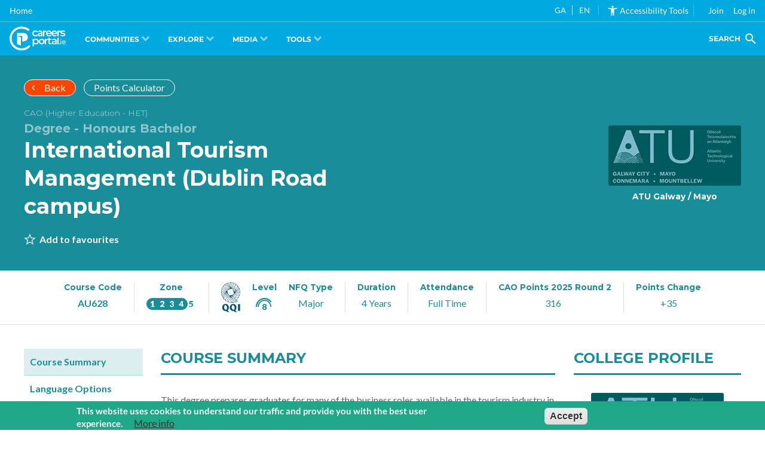

--- FILE ---
content_type: text/html;charset=ISO-8859-1
request_url: https://cc.careersportal.ie/courses/coursedetail.php?course_id=19051&int_id=&job_id=1397&sector_id=16
body_size: 26579
content:











<script type="text/javascript">var from_php_categories = [{"points_id":"24781","course_id":"19051","year":"2016","points":null,"sym1":null,"sym2":null,"points2":null},{"points_id":"28515","course_id":"19051","year":"2017","points":"260","sym1":null,"sym2":null,"points2":null},{"points_id":"43242","course_id":"19051","year":"2018","points":"260","sym1":null,"sym2":null,"points2":null},{"points_id":"50283","course_id":"19051","year":"2019","points":"261","sym1":null,"sym2":null,"points2":null},{"points_id":"53759","course_id":"19051","year":"2020","points":"278","sym1":null,"sym2":null,"points2":null},{"points_id":"67339","course_id":"19051","year":"2021","points":"252","sym1":null,"sym2":null,"points2":null},{"points_id":"74760","course_id":"19051","year":"2022","points":"271","sym1":null,"sym2":null,"points2":null},{"points_id":"82382","course_id":"19051","year":"2023","points":"287","sym1":null,"sym2":null,"points2":null},{"points_id":"86209","course_id":"19051","year":"2024","points":"281","sym1":null,"sym2":null,"points2":null},{"points_id":"89757","course_id":"19051","year":"2025","points":"316","sym1":null,"sym2":null,"points2":null}]; var from_php_is_new = false; var from_php_new_year = 2026; var from_php_points_year = 2025; var from_php_points_round = 2</script>

<script type="text/javascript">var from_php_requirements = {"points":{"current":316,"previous":281},"minimum_subjects":"2 H5 & 4 O6\/H7","erasmus":"0","data":[{"grade":"O6\/H7","subjects":["En","Ir"]},{"grade":"F2\/O6\/H7","subjects":["Ma"]}],"notes":[]};</script>


<!DOCTYPE HTML>
<html lang="en">

<head>
    <title>
        AU628 - International Tourism Management (Dublin Road campus) - ATU Galway / Mayo | Tourism &amp; Hospitality Sector HE Course |
        CareersPortal.ie
    </title>
    <meta name="pubble_college_id" content="14">
    <meta name="description" content="This degree prepares graduates for many of the business roles available in the tourism industry in Ireland and internationally today. Students develop skills at both operational and supervisory management levels. This course also develops students' entrepreneurial skills to facilitate new business start-ups.&amp;nbsp; In today&amp;rsquo;s economic climate, these skills will prove invaluable upon graduation.<BR>The integrated work placements in Year One and Year Two allow students to experience at first hand the challenges, demands and rewards of working in this exciting and ever-changing industry.">
    <meta name="keywords" content="ATU Galway / Mayo International Tourism Management (Dublin Road campus) AU628">
    <link rel="canonical" href="https://careersportal.ie/courses/coursedetail.php?course_id=19051" />
    <meta name="twitter:card" content="summary">
    <meta name="twitter:site" content="@careersportal">
    <meta name="twitter:creator" content="@careersportal">
    <meta name="twitter:image:src"
        content="https://careersportal.ie/images/courses/logos/logos_rect280px/.jpg">
    <meta property="og:type" content="website">
    <meta property="og:title" content="International Tourism Management (Dublin Road campus)">
    <meta property="og:url" content="https://careersportal.ie/courses/coursedetail.php?course_id=19051">
    <meta property="og:image"
        content="https://cc.careersportal.ie/images/courses/logos/logos_rect280px/.jpg">
    <!--<meta property="og:image:secure_url" content="https://cc.careersportal.ie/images/courses/logos/logos_rect280px/.jpg" /> -->
    <meta property="og:image:type" content="image/jpeg">
    <meta property="og:image:width" content="280">
    <meta property="og:image:height" content="222">
    <meta property="og:description" content="This degree prepares graduates for many of the business roles available in the tourism industry in Ireland and internationally today. Students develop skills at both operational and supervisory management levels. This course also develops students' entrepreneurial skills to facilitate new business start-ups.&amp;nbsp; In today&amp;rsquo;s economic climate, these skills will prove invaluable upon graduation.<BR>The integrated work placements in Year One and Year Two allow students to experience at first hand the challenges, demands and rewards of working in this exciting and ever-changing industry.">
    
    <link type="text/css" rel="stylesheet" href="../css/caocourses/critical.min.css">
    <link type="text/css" rel="stylesheet" href="../tagging/tagging-gadget.min.css">
    <link type="text/css" rel="stylesheet" href="../css/caocourses/styles.min.css">
    <link rel="stylesheet" type="text/css" href="../d3/d3.charts.css">
    <link rel="stylesheet" type="text/css" href="../d3/d3.tip.css">
    <link rel="stylesheet" type="text/css" href="d3.caopoints.css">
    <link rel="stylesheet" type="text/css" href="d3.entryrequirements.css">
    <link href="https://unpkg.com/boxicons@2.1.2/css/boxicons.min.css" rel="stylesheet" />
    <link rel="stylesheet" href="https://cdnjs.cloudflare.com/ajax/libs/font-awesome/6.6.0/css/all.min.css"
        integrity="sha512-Kc323vGBEqzTmouAECnVceyQqyqdsSiqLQISBL29aUW4U/M7pSPA/gEUZQqv1cwx4OnYxTxve5UMg5GT6L4JJg=="
        crossorigin="anonymous" referrerpolicy="no-referrer" />
    <script type="text/javascript" src="//ajax.googleapis.com/ajax/libs/jquery/2.2.4/jquery.min.js"></script>
    <script src="../d3/d3.min.js"></script>
    <script src="../d3/d3.tip.min.js"></script>
    <script src="../d3/d3.charts.js"></script>
    <script src="d3.caopoints.js"></script>
    <script src="d3.entryrequirements.js?001"></script>
    <script src="../tagging/script.js" type="text/javascript"></script>
    <link rel="stylesheet" type="text/css" href="../css/resize_styleHead.css">
<link rel="stylesheet" type="text/css" href="../css/resize_styleBodyTemp23.css">
<link rel="stylesheet" type="text/css" href="../css/flatpickr.css">
<script src="../js/iframe-resizer.content-window.min.js" type="text/javascript"></script>
<base target="_parent">
<script type="text/javascript" src="../js/pageScript.js"></script>
<!--<script type="text/javascript" src="../js/analytics.js"></script>-->
<meta id="resize-flag">
 

    <style type="text/css">
        .iframe {
            position: relative;
            overflow: hidden;
            padding-top: 56.25%;
        }

        .iframe:not(:last-child) {
            margin-bottom: 1em;
        }

        .iframe iframe {
            position: absolute;
            top: 0;
            left: 0;
            width: 100%;
            height: 100%;
            border: 0;
        }

        .buttonEssential {
            display: inline-block;
            transition: all 0.15s ease-in-out;
            appearance: none;
            outline: 0px;
            background-color: #f7921d !important;
            border-radius: 0.5rem;
            border: 1px solid transparent;
            box-shadow: 0 1px 2px 0 rgba(0, 0, 0, 0.05);
            padding: 1.25rem 1rem;
            color: #ffffff !important;
            cursor: pointer;
            font-weight: 700;
            width: 100%;
        }

        .buttonEssential:hover {
            box-shadow: 0 0 #0000, 0 0 #0000, 0 0 0 2px #fff, 0 0 0 calc(2px + 2px) #f7921d, 0 0 #0000;
        }

        .buttonCalculator {
            transition: all 0.15s ease-in-out;
            cursor: pointer;
            width: 100%;
            display: flex;
            align-items: center;
            gap: 1rem;
            padding: 0.5rem;
            background-color: #eeeeee !important;
            color: #1a8d9a !important;
            border: 1px solid #cccccc;
            border-radius: 0.5rem;
            box-shadow: 0 1px 2px 0 rgba(0, 0, 0, 0.05);
        }

        .buttonCalculator div {
            font-weight: normal;
        }

        .buttonCalculator strong {
            font-size: 1.25rem;
        }

        .buttonCalculator p {
            margin: 0;
        }

        .buttonCalculator img {
            width: 10rem;
            flex: 0;
            border-radius: 0.5rem;
        }

        .buttonCalculator:hover {
            box-shadow: 0 0 #0000, 0 0 #0000, 0 0 0 2px #fff, 0 0 0 calc(2px + 2px) #1a8d9a, 0 0 #0000;
        }
    </style>
</head>

<body>
    <link type="text/css" rel="stylesheet" href="https://cc.careersportal.ie/css/cpbulba/critical.min.css">
<link type="text/css" rel="stylesheet" href="https://cc.careersportal.ie/css/cpbulba/header.min.css">
<script type="text/javascript" src="https://frontend.careersportal.ie/1.1/codecharge/codecharge.js?036"></script>

<!-- Google tag Manager 4 (gtag.js) -->
    <script async src="https://www.googletagmanager.com/gtag/js?id=G-G9WE7FKW4C"></script>
    <script>
      window.dataLayer = window.dataLayer || [];
      function gtag(){dataLayer.push(arguments);}
      gtag('js', new Date());

      gtag('config', 'G-G9WE7FKW4C');
    </script>
	<script type="text/javascript">
	var serviceUrl = "//api.reciteme.com/asset/js?key=";
var serviceKey = "8d9b5c8bef8382fd2b5e7bec335182b325718adc";
var options = {
  FrameUpdater: { enabled: true },
  Gui: { Notification: { suppress: true } },
};
var autoLoad = false;
var enableFragment = "#reciteEnable";
var loaded = [],
  frag = !1;
window.location.hash === enableFragment && (frag = !0);
function loadScript(c, b) {
  var a = document.createElement("script");
  a.type = "text/javascript";
  a.readyState
    ? (a.onreadystatechange = function () {
        if ("loaded" == a.readyState || "complete" == a.readyState)
          (a.onreadystatechange = null), void 0 != b && b();
      })
    : void 0 != b &&
      (a.onload = function () {
        b();
      });
  a.src = c;
  document.getElementsByTagName("head")[0].appendChild(a);
}

function _rc(c) {
  c += "=";
  for (var b = document.cookie.split(";"), a = 0; a < b.length; a++) {
    for (var d = b[a]; " " == d.charAt(0); ) d = d.substring(1, d.length);
    if (0 == d.indexOf(c)) return d.substring(c.length, d.length);
  }
  return null;
}
function loadService(c) {
  for (var b = serviceUrl + serviceKey, a = 0; a < loaded.length; a++) if (loaded[a] == b) return;
  loaded.push(b);
  loadScript(serviceUrl + serviceKey, function () {
    "function" === typeof _reciteLoaded && _reciteLoaded();
    "function" == typeof c && c();
    Recite.load(options);
    Recite.Event.subscribe("Recite:load", function () {
      Recite.enable();
      window.top.postMessage("iframe_loaded", "*");
    });
  });
}
"true" == _rc("Recite.Persist") && loadService();
((autoLoad && "false" != _rc("Recite.Persist")) || frag) && loadService();

document.addEventListener("DOMContentLoaded", function (e) {
  var b = !1;
  if (window.top == window.self) {
    var c = { data: "recite_frame_enabler" };
    b = !0;
  } else c = { data: "recite_frame_parent_communicator" };
  window.top.postMessage(JSON.stringify(c), "*");
  window.addEventListener("message", function (a) {
    if (a.data === "ga" || a.data === "en") {
      _handleTranslationIframe(a.data);
    }
    if (a.data === "load_recite") {
      loadService();
    }
    if (a.data === "close_recite") {
      if (typeof Recite != "undefined") {
        Recite.disable(true);
      }
    }
    window.top.postMessage("iframe_ready", "*");
    try {
      var d = JSON.parse(a.data);
      "undefined" != typeof a.source &&
        (b && "recite_frame_parent_communicator" == d.data
          ? "undefined" != typeof Recite &&
            null != a.source &&
            a.source.postMessage(JSON.stringify(c), "*")
          : b || "recite_frame_enabler" != d.data || loadService());
    } catch (e) {
      return false;
    }
  });
});

// Handle a translation:
var reciteLoading = false;
function _handleTranslationIframe(lang) {
  if (lang === null || lang == "null") return;

  if (typeof Recite != "undefined") {
    if (lang == _getDocLang()) {
      Recite.Language.Translate.restore();
      localStorage.setItem("user_lang", lang);
      return;
    }
    Recite.Language.Translate.translate(document.getElementsByTagName("body")[0], lang);
    document.querySelector("html").setAttribute("lang", lang);
    if (Recite.isEnabled()) {
      Recite.Preferences.set("language", lang);
    }
  } else {
    //check that we haven't already requested this -
    if (!reciteLoading) {
      loadAndTranslate(lang);
    }
  }
}

// Load ReciteMe core and schedule an initial translation:
window.loadAndTranslate = function(lang) {
  reciteLoading = true;
  loadScript(serviceUrl + serviceKey, function () {
    _handleTranslationIframe(lang); //this is in the script load callback so no â€˜loopingâ€™
  });
}
// Assess the default language of the page:
function _getDocLang() {
  var html = document.getElementsByTagName("html");
  if (html[0].hasAttribute("lang")) {
    return html[0].getAttribute("lang");
  }
  var body = document.getElementsByTagName("body");
  if (body[0].hasAttribute("lang")) {
    return body[0].getAttribute("lang");
  }
  return null;
}
  </script>
	<!--<link href="https://unpkg.com/boxicons@2.1.4/css/boxicons.min.css" rel="stylesheet"><link href="https://cc.careersportal.ie/dev/cp-congratulations/dist/output.css" rel="stylesheet"><script src="https://cc.careersportal.ie/dev/cp-congratulations/js/confetti.js"></script>-->




    
    
    <!-- Google tag (gtag.js) -->
    <!--16-->
    <script async src="https://www.googletagmanager.com/gtag/js?id=G-Q672J152MV"></script>
    <script>
        window.dataLayer = window.dataLayer || [];
        function gtag() { dataLayer.push(arguments); }
        gtag('js', new Date());

        gtag('config', 'G-Q672J152MV');
    </script>
    


    <!-- begin - body__wrapper -->
    <div class="body__wrapper color-scheme--cao">
        <div class="header--plc container section-row">
            <div class="container__wrapper">
                <div class="header--plc__row">
                    <div class="header--plc__column header--plc__column--title">
                        <div class="header--plc__top-buttons">
                            <a onclick="history.back()"
                                class="sector-banner__button--back button button--rounded button--icon-left button--icon--chevron-left button--transparent-white"
                                style="background-color:orangered;">Back</a>
                            <!--<a href="https://careersportal.ie/courses/../courses/simple_search.php?sector_id=16" class="sector-banner__button--back button button--rounded button--icon-left button--icon--chevron-left button--transparent-white" style="background-color:orangered;">Back to Course Finder</a>-->
                            <a href="https://careersportal.ie/courses/../courses/calculator/pointsCalculator.html#/?sector_id=16"
                                class="sector-banner__button--back button button--rounded button--transparent-white"
                                target="_blank">Points Calculator</a>
                        </div>
                        
                        <div class="header--plc__title">
                            <h6 class="header--plc__title__type">CAO (Higher Education - HET)</h6>
                            <h4 class="header--plc__title__certification">Degree - Honours Bachelor</h4>
                            <h1 class="header--plc__title__heading"><a href="javascript:void(0);">International Tourism Management (Dublin Road campus)</a>
                            </h1>
                        </div>
                        
                        <div class="tagging-gadget" tag_type="courses" tag_key="course_id">
                        </div>
                    </div>
                    
                    <!-- Shown if college is an active client -->
                    <div class="header--plc__column header--plc__column--college">
                        
                        <!-- item -->
                        <div class="college__card">
                            <div class="college__card__wrapper--card">
                                <a href="https://careersportal.ie/courses/../colleges/college.php?sector_id=16&college_id=14&client_id=95" id="courses_tbl7Link1_1"
                                    class="college__card__link"></a>
                                <div class="college__card__wrapper--image card-image">
                                    <img class="college__card__image" src="https://cc.careersportal.ie//images/courses/logos/14.jpg"
                                        alt="ATU Galway / Mayo" title="ATU Galway / Mayo">
                                </div>
                                <div class="college__card__wrapper--content">
                                    <h6 class="college__card__title">ATU Galway / Mayo</h6>
                                </div>
                            </div>
                        </div>
                        <!-- /item -->
                        
                        
                    </div>
                    
                    
                    <!-- Shown only if college is not an active client -->
                    
                    
                    
                    
                </div>
            </div>
        </div>
        <div class="info container">
            <div class="container__wrapper">
                <div class="info__row">
                    
                    <div class="info__column  info__column--course-code">
                        <h6>Course Code</h6>
                        <span>AU628 </span>
                    </div>
                    
                    
                    <div class="info__column  info__column--ed-zone tip" title="This course gives you an award at Irish NFQ Levels 7 or 8, and prepares you for related occupations in Zone 4. Progression to courses at NFQ Levels 9 and above are possible.">
                        <h6>Zone</h6>
                        <i class="cpzone-4"></i>
                    </div>
                    
                    
                    <div class="info__column info__column--qqi-level">
                        <img src="../images/apprenticeships/qqi.png" alt=""><a href="https://www.nfq-qqi.com/index.html"
                            target="_blank">
                            <div class="info__column__content">
                                <h6>Level</h6>
                                <i class="cplevel-8 "></i>
                            </div>
                        </a>
                        <div class="info__column__content">
                            <h6>NFQ Type</h6>
                            <span>Major </span>
                        </div>
                    </div>
                    <div class="info__column  info__column--duration">
                        <h6>Duration</h6>
                        <span>4 Years </span>
                    </div>
                    <div class="info__column  info__column--attendence">
                        <h6>Attendance</h6>
                        <span>Full Time </span>
                    </div>
                    
                    
                    <div class="info__column  info__column--cao-points">
                        <h6>CAO Points 2025 Round 2</h6>
                        <span>316&nbsp;&nbsp;</span>
                    </div>
                    <div class="info__column  info__column--cao-points">
                        <h6>Points Change</h6>
                        
                        <span class="change"><small><em></em> </small> </span>
                        <!-- 316- -->
                        
                    </div>
                    
                </div>
            </div>
        </div>
        <div class="tabs container section-row" id="tabs">
            <div class="container__wrapper">
                <nav class="tabs__navigation">
                    <ul>
                        <li class="active"><a href="#tabs" data-tab="1">Course Summary</a> </li>
						
						<li class=""><a href="#tabs" data-tab="2">Language Options</a> </li>
                        <li class=""><a href="#tabs" data-tab="3">Entry Requirements</a> </li>
                        <li class=""><a href="#tabs" data-tab="4">PLC Progression Links</a> </li>
						
                        <li class=""><a href="#tabs" data-tab="5">The Student</a> </li>
                        <li class=""><a href="#tabs" data-tab="6">Career Progression</a> </li>
                        <li class=""><a href="#tabs" data-tab="7">Further Research</a> </li>
                    </ul>
                </nav>
                <div class="tabs__tabs" itemprop="articleBody">
                    <div class="tabs__tab active" data-tab="1">
                        <div class="tabs__tab__header">
                            <div class="section-row__wrapper--title">
                                <h2 class="section-row__title">Course Summary</h2>
                            </div>
                        </div>
                        <div class="tabs__tab__body">
                            
                            
                            
                            <p><p>This degree prepares graduates for many of the business roles available in the tourism industry in Ireland and internationally today. Students develop skills at both operational and supervisory management levels. This course also develops students' entrepreneurial skills to facilitate new business start-ups.&nbsp; In today&rsquo;s economic climate, these skills will prove invaluable upon graduation.</p>
<p>The integrated work placements in Year One and Year Two allow students to experience at first hand the challenges, demands and rewards of working in this exciting and ever-changing industry.</p></p>
                            <p></p>
                            <p></p>
                            

                            


                            
                            <div class="video-player">
                                <div class="video-player__player">
                                    <div class="video-player__player__video">
                                        <div id="player" class="video-player__player__iframe">
                                        </div>
                                    </div>
                                </div>
                                <div class="video-player__list">
                                    
                                    <!-- item -->
                                    <div class="video-player__card">
                                        <div class="video-player__card__wrapper--card">
                                            <a href="Ws0bjJ_pMf4" data-youtube="Ws0bjJ_pMf4"
                                                class="video-player__card__link"></a>
                                            <div class="video-player__card__wrapper--image card-image">
                                                <img class="video-player__card__image"
                                                    src="https://img.youtube.com/vi/Ws0bjJ_pMf4/hqdefault.jpg"
                                                    alt="International Tourism Management ATU Galway City Campus" title="International Tourism Management ATU Galway City Campus">
                                            </div>
                                            <div class="video-player__card__wrapper--content">
                                                <h6 class="video-player__card__title">International Tourism Management ATU Galway City Campus</h6>
                                            </div>
                                        </div>
                                    </div>
                                    <!-- /item -->
                                    
                                    
                                    <h6><br>
                                        Please note some video content may not reflect the most current information</br>
                                    </h6>
                                </div>
                            </div>
                            
                            
                            
                            <div class="section-row__wrapper--title">
                                <h2 class="section-row__title">College Link</h2>
                            </div>
                            <div class="details details--college">
                                <div class="details__cards">
                                    <!-- item -->
                                    <div class="details__card">
                                        <div class="details__card__wrapper--card">
                                            <a href="https://www.atu.ie/courses/bachelor-of-business-honours-international-tourism-management" target="_blank" class="details__card__link"></a>
                                            <div class="details__card__wrapper--image card-image">
                                                <img class="details__card__image"
                                                    src="../images/courses/logos/14.jpg" alt=""
                                                    title="">
                                            </div>
                                            <div class="details__card__wrapper--content">
                                                <h6 class="details__card__title section-row__card__title">College Link >
                                                    AU628 - International Tourism Management (Dublin Road campus)</h6>
                                                <p class="details__card__summary">Colleges often have information about
                                                    the course on their own website, along with other useful information
                                                    relating to the college. <small>(Note: Not always available)</small>
                                                </p>
                                            </div>
                                        </div> <a href="https://careersportal.ie/courses/../colleges/college.php?sector_id=16&client_id=95&college_id=14" id="plc_courses_tbl5Link2"
                                            target="_blank"></a>
                                    </div>
                                    <!-- /item -->
                                </div>
                            </div>
                            
                            
                            
                            
                            
                            <br>
                            <div class="section-row__wrapper--title">
                                <h2 class="section-row__title">Career Sectors</h2>
                            </div>
                            <p>This course prepares you for working in the Career Sectors below. Follow the links to get
                                a fuller understanding of the sectors you are preparing for.</p>
                            
                            <ul class="list--sectors">
                                <li class="sector-color--7"><a href="https://careersportal.ie/courses/../sectors/sectors.php?sector_id=16"><i
                                            class="cp-id-16"></i> Tourism &amp; Hospitality</a> </li>
                                <li class="sector-color--7"><a href="https://careersportal.ie/courses/../sectors/sectors.php?sector_id=1"><i
                                            class="cp-id-1"></i> Advertising, Marketing &amp; Public Relations</a> </li>
                                <li class="sector-color--">
                                    <!--  -->
                                    <a href="https://careersportal.ie/courses/../sectors/sectors.php?sector_id="><i class="cp-id-"></i> </a>
                                </li>
                                <li class="sector-color--">
                                    <!--  -->
                                    <a href="https://careersportal.ie/courses/../sectors/sectors.php?sector_id="><i class="cp-id-"></i> </a>
                                </li>
                            </ul>
                            
                        </div>
                    </div>
                    <div class="tabs__tab" data-tab="2">
                        <div class="tabs__tab__header">
                            <div class="section-row__wrapper--title">
                                <h2 class="section-row__title">Language Options</h2>
                            </div>
                        </div>
                        <!-- languages -->
                        
                        <div class="tabs__tab__body">
                            <div class="languages">
                                <h2>Language options with this course</h2>
                                <p>The following language options are available to study as part of this programme:</p>
                                <div class="languages__table">
                                    <div class="languages__row languages__row--heading">
                                        <div class="languages__column languages__column--1x">
                                            Languages
                                        </div>
                                        <div class="languages__column languages__column--1x">
                                            Study Level
                                        </div>
                                        <div class="languages__column languages__column--1x">
                                            Includes time abroad*
                                        </div>
                                        <div class="languages__column languages__column--2x">
                                            Notes
                                        </div>
                                    </div>
                                    
                                    <!-- item -->
                                    <div class="languages__row">
                                        <div class="languages__column languages__column--1x">
                                            French
                                        </div>
                                        <div class="languages__column languages__column--1x" data-hover="Students may take individual language modules, but course time is limited and modules may not be available every year. No specific minor or major award is available. ">
                                            Elective
                                        </div>
                                        <div class="languages__column languages__column--1x" data-abroad="Yes">
                                        </div>
                                        <div class="languages__column languages__column--2x">
                                            <small> </small>
                                        </div>
                                    </div>
                                    <!-- /item -->
                                    
                                    <!-- item -->
                                    <div class="languages__row">
                                        <div class="languages__column languages__column--1x">
                                            German
                                        </div>
                                        <div class="languages__column languages__column--1x" data-hover="Students may take individual language modules, but course time is limited and modules may not be available every year. No specific minor or major award is available. ">
                                            Elective
                                        </div>
                                        <div class="languages__column languages__column--1x" data-abroad="Yes">
                                        </div>
                                        <div class="languages__column languages__column--2x">
                                            <small> </small>
                                        </div>
                                    </div>
                                    <!-- /item -->
                                    
                                    <!-- item -->
                                    <div class="languages__row">
                                        <div class="languages__column languages__column--1x">
                                            Irish
                                        </div>
                                        <div class="languages__column languages__column--1x" data-hover="Students may take individual language modules, but course time is limited and modules may not be available every year. No specific minor or major award is available. ">
                                            Elective
                                        </div>
                                        <div class="languages__column languages__column--1x" data-abroad="">
                                        </div>
                                        <div class="languages__column languages__column--2x">
                                            <small> </small>
                                        </div>
                                    </div>
                                    <!-- /item -->
                                    
                                    <!-- item -->
                                    <div class="languages__row">
                                        <div class="languages__column languages__column--1x">
                                            Spanish
                                        </div>
                                        <div class="languages__column languages__column--1x" data-hover="Students may take individual language modules, but course time is limited and modules may not be available every year. No specific minor or major award is available. ">
                                            Elective
                                        </div>
                                        <div class="languages__column languages__column--1x" data-abroad="Yes">
                                        </div>
                                        <div class="languages__column languages__column--2x">
                                            <small> </small>
                                        </div>
                                    </div>
                                    <!-- /item -->
                                    
                                    
                                </div>
                            </div>
                        </div>
                        
                        <p>* Time abroad utilising this language </p>
                        <p>Disclaimer: <strong>Details subject to change - always check with the college.</strong><br>
                            Note: It may also be possible to do an Erasmus+ Programme allowing you to study abroad for a
                            period of at least 2 months to 12 months. This study can be through English or through your
                            language of choice ï¿½ please check with your course coordinator to see if this is possible
                            for this course.</p>
                        <!-- /languages -->
                    </div>
                    <div class="tabs__tab" data-tab="3">
                        <div class="tabs__tab__header">
                            <div class="section-row__wrapper--title">
                                <h2 class="section-row__title">Entry Requirements</h2>
                            </div>
                        </div>
                        <div class="tabs__tab__body">
                            <!-- entry-requirements -->
                            <div id="entry-requirements">
                            </div>
                            <script type="text/javascript">
                                var entryConfig = {
                                    requirements: from_php_requirements,
                                    isNew: from_php_is_new,
                                    yearNew: from_php_new_year,
                                    year: from_php_points_year,
                                    round: from_php_points_round,
                                    defaultText: 'Unavailable',
                                    newCourseText: 'New in ' + from_php_new_year +
                                        '!<br>Points not available.',
                                }
                                console.log(JSON.stringify(entryConfig));
                                entryRequirements(entryConfig)();
                                if (entryConfig.requirements.points.previous > 0) {
                                    var pointsDiff = entryConfig.requirements.points.current - entryConfig.requirements.points.previous;
                                    d3.select('.info__column--cao-points .change')
                                        .text((pointsDiff > 0 ? '+' : '') + pointsDiff);
                                } else {
                                    d3.select('.info__column--cao-points .change')
                                        .text('N/A');
                                }
                            </script>
                            <!-- /entry-requirements -->
                            <h6>Disclaimer: Details subject to change - If this is a course you are considering applying
                                for you should check on the <a href="" target="_blank">Colleges' website</a>
                                to ensure you have the latest entry requirements information.</h6>
                            <!-- cao-graph -->
                            <div class="cao-graph">
                                <script type="text/javascript">
                                    //============================
                                    // Configuration for the CareersPortal horizontal bar chart:
                                    var config = {
                                        element: document.scripts[document.scripts.length - 1].parentNode, // Gets the parent of the current <script> tag
                                        defaultWidth: 500,
                                        defaultHeight: 250,
                                        margin: {
                                            top: 50,
                                            right: 33,
                                            bottom: 30,
                                            left: 35
                                        }, // These are likely to need adjustment
                                        hoverTips: true, // enable hover tips?
                                        barLabels: true, // enable bar labels?
                                        // Initial animation:
                                        anim: "cubic-in-out", // See https://github.com/mbostock/d3/wiki/Transitions#d3_ease for options
                                        animDelay: 250, // Delay before animation plays (ms)
                                        animDuration: 650, // Duration of animation (ms)
                                        // Grab some details from the containing HTML element:
                                        title: 'CAO Points History',
                                        defaultText: 'Historical',
                                        defaultText2: 'Data Unavailable',
                                        newCourseText: 'New in ' + from_php_new_year + '!',
                                        newCourseText2: 'Points not available.',
                                        newCourse: from_php_is_new, // IMPORTANT! Flag this true if you want "New 20XX" to appear instead of the defaultText
                                        newYear: from_php_new_year,
                                        data: from_php_categories
                                    };
                                    caoPointsChart(config)();
                                </script>
                            </div>
                            <!-- /cao-graph -->
                            
                            <!--<p>To view Mature Entry requirements, or alternative requirements, please visit <a href="https://www.qualifax.ie/index.php?option=com_wrapper&view=wrapper&Itemid=15?Mainsec=courses&Subsec=course_details&ID=98117" target="_blank">Qualifax</a> or the <a href="https://www.atu.ie/courses/bachelor-of-business-honours-international-tourism-management" target="_blank">Colleges' website</a> </p>-->
                            
                            <p><small>If you believe the data above to be incorrect, please let us know at <a
                                        href=" mailto:info@careersportal.ie"><span class="__cf_email__" data-cfemail="6b02050d042b080a190e0e19181b04191f0a0745020e">[email&#160;protected]</span></a> - thank
                                    you.</small></p>
                        </div>
                    </div>
                    <div class="tabs__tab no-print" data-tab="4">
                        <div class="tabs__tab__header">
                            <div class="section-row__wrapper--title">
                                <h2 class="section-row__title">PLC Progression Links</h2>
                            </div>
                        </div>
                        <div class="tabs__tab__body" style="display:

        block
;">
                            
                            <!-- 1-->
                            <form name="NCVAlink_Form2" method="POST"
                                action="https://www.cao.ie/index.php?page=fetac_search2" target="_blank">
                                
                                
                                <center>
                                    <input type="hidden" name="Course_Code" id="Course_Code" value="AU628">
                                    <input type="hidden" name="flag" value="crs">
                                    <input type="submit"
                                        value="View Essential PLC Module Requirements needed for Progression to AU628"
                                        class="buttonEssential" style="margin-bottom: 0.75rem;">
                                </center>
                                
                            </form>
                            
                            
                            
                            
                            <p><strong>This course will accept <a href="https://careersportal.ie/courses/simple_search.php?sector_id=16&qqi=1&default=1&types_in=1"
                                        id="fetac_hels3Link1_1"><u>All</u> </a>
                                    PLC (QQI/FET) Level 5 or 6 Major Award as an entry requirement.</strong> </p>
                            <center>
                                <a class="buttonEssential" style="margin-top: -1.25rem; margin-bottom: 1.75rem;"
                                    href="https://careersportal.ie/courses/simple_search.php?sector_id=16&qqi=1&default=1&types_in=1" target="_blank">View All PLC
                                    Courses</a>
                            </center>
                            <p>Click on the link below for a <strong>List of PLC Courses <u>Directly
                                        Related</u></strong> to this <strong>Career Sector</strong></p>
                            
                            <center>
                                <a class="buttonEssential" style="margin-top: -1.25rem; margin-bottom: 1.75rem;"
                                    href="https://careersportal.ie/courses/simple_search.php?sector_id=16&qqi=1&sec_inc=16&types_in=1&default=1" id="fetac_hels3fetac_award_1" target="_blank">View
                                    PLC Courses
                                    Filtered by Career
                                    Sector</a>
                            </center>
                            
                            <h6>This Information is Correct for 2026 Entry</h6>
                            
                            
                            <a class="buttonCalculator" href="https://careersportal.ie/courses/../qqi/index.php?sector_id=16" id="FETAC_CALC_{:rowNumber}">
                                <img src="https://cc.careersportal.ie/images/plccalculator.png" alt="">
                                <div>
                                    <p><strong>Points Calculator for QQI Awards:</strong><br>
                                        Details of the QQI scoring system and a points calculator can be found
                                        <u>HERE</u>
                                    </p>
                                </div>
                            </a>
                        </div>
                    </div>
                    <div class="tabs__tab" data-tab="5">
                        <div class="tabs__tab__header">
                            <div class="section-row__wrapper--title">
                                <h2 class="section-row__title">The Student</h2>
                            </div>
                            <h2>Career Interests</h2>
                        </div>
                        
                        <div class="tabs__tab__body">
                            <p>This course is typically suited for people with the following Career Interests. If these
                                interests do not describe you, this course may prepare you for work you may not find
                                satisfying.</p>
                            
                            <h4 class="title-icon interest-color--3"><i class="cp-interest-3"></i>
                                Enterprising </h4>
                            <p>Enterprising people like situations that involve using resources for personal or corporate economic gain. Such people may have an opportunistic frame of mind, and are drawn to commerce, trade and making deals. Some pursue sales and marketing occupations. Many will eventually end up owning their own business, or in management roles in larger organisations. They tend to be very goal-oriented and work best when focused on a target. Some have an entrepreneurial inclination.</p>
                            
                        </div>
                        
                        
                        <div class="tabs__tab__body">
                            
                            <h4 class="title-icon interest-color--2"><i class="cp-interest-2"></i>
                                Administrative </h4>
                            <p><span class="style13">Administrative people are interested in work that offers security and a sense of being part of a larger process. They may be at their most productive under supervisors who give clear guidelines and while performing routine tasks in a methodical and reliable way. <br /><br />They tend to enjoy clerical and most forms of office work, where they perform essential administrative duties. They often form the backbone of large and small organisations alike. They may enjoy being in charge of office filing systems, and using computers and other office equipment to keep things running smoothly. They usually like routine work hours and prefer comfortable indoor workplaces. </span></p>
                            
                        </div>
                        
                        
                        <div class="tabs__tab__body">
                            
                            <h4 class="title-icon interest-color--5"><i class="cp-interest-5"></i>
                                Social </h4>
                            <p><span class="style13">The Social person's interests focus on interacting with the people in their environment. In all cases, the Social person enjoys the personal contact with other people in preference to the impersonal dealings with things, data and ideas found in other groups. <br /><br />Many will seek out positions where there is direct contact with the public in some advisory role, whether a receptionist or a counsellor. Social people are motivated by an interest in different types of people and like diversity in their work environments. Many are drawn towards careers in the caring professions and social welfare area, whilst others prefer teaching and other 'informing' roles. </span></p>
                            
                        </div>
                        
                    </div>
                    <div class="tabs__tab" data-tab="6">
                        <div class="tabs__tab__header">
                            <div class="section-row__wrapper--title">
                                <h2 class="section-row__title">Career Progression</h2>
                            </div>
                        </div>
                        <div class="tabs__tab__body">
                            
                            <p><p>Graduates of this programme work in the following types of businesses: Visitor attractions, Tourism agencies, Transport operators, Visitor information centres, Festival and event management, Hospitality operations in Ireland and overseas.</p>
<p>Many graduates also set up and run their own successful tourism businesses as the course provides a foundation for the development of entrepreneurial activities. The inclusion of modern European languages will also aid students&rsquo; ability to travel as well as enhancing employment opportunities.</p></p>
                            
                        </div>
                    </div>
                    <div class="tabs__tab  no-print" data-tab="7">
                        <div class="tabs__tab__header">
                            <div class="section-row__wrapper--title">
                                <h2 class="section-row__title">Further Research</h2>
                            </div>
                        </div>
                        <div class="tabs__tab__body">
                            
                            <div class="details details--college">
                                <div class="details__cards">
                                    <!-- item -->
                                    <div class="details__card">
                                        <div class="details__card__wrapper--card">
                                            <a href="https://www.atu.ie/courses/bachelor-of-business-honours-international-tourism-management" target="_blank" class="details__card__link"></a>
                                            <div class="details__card__wrapper--image card-image">
                                                <img class="details__card__image"
                                                    src="../images/courses/logos/14.jpg" alt=""
                                                    title="">
                                            </div>
                                            <div class="details__card__wrapper--content">
                                                <h6 class="details__card__title section-row__card__title">College Link >
                                                    AU628 - International Tourism Management (Dublin Road campus)</h6>
                                                <p class="details__card__summary">Colleges often have information about
                                                    the course on their own website, along with other useful information
                                                    relating to the college. <small>(Note: Not always available)</small>
                                                </p>
                                            </div>
                                        </div> <a href="" id="plc_courses_tblLink2"
                                            target="_blank"></a>
                                    </div>
                                    <!-- /item -->
                                </div>
                            </div>
                            <p><small><em>DISCLAIMER: These links are to official sources of information for this course
                                        - we accept no responsibility for the information on them.</em> </small> </p>
                            
                        </div>
                    </div>
                </div>
                <div class="college-section__column college-section__column--profile">
                    <div class="college-profile">
                        <div class="section-row__wrapper--title">
                            <h2 class="section-row__title">College Profile</h2>
                        </div>
                        <div class="college-profile__cards">
                            <!-- item -->
                            <div class="college__card">
                                <div class="college__card__wrapper--card">
                                    
                                    <div class="college__card__wrapper--image card-image">
                                        <a href="https://careersportal.ie/courses/../colleges/college.php?sector_id=16&client_id=95&college_id=14" id="courses_tbl2Link1"><img class="college__card__image"
                                                src="../images/courses/logos/14.jpg" alt="ATU Galway / Mayo"
                                                title="ATU Galway / Mayo"></a>
                                    </div>
                                        <h6 class="college__card__title">ATU Galway / Mayo</h6>
                                    
                                    <div class="college__card__wrapper--content">
                                        <ul class="college__card__links">
                                            
                                            <li><a href="https://careersportal.ie/courses/../colleges/college.php?sector_id=16&client_id=95&college_id=14"
                                                    class="button button--rounded button--transparent-primary">Visit
                                                    College Profile</a> </li>
                                            
                                            
                                            <li><a href="https://www.atu.ie/cao-prospectus?client_id=&college_id=14"
                                                    class="button button--rounded button--transparent-primary"
                                                    target="_blank">View Prospectus</a> </li>
                                            
                                            
                                            
                                            
                                            
                                            
                                            <li><a href="https://careersportal.ie/courses/../scholarships/index.php?sector_id=16&college=14"
                                                    class="button button--rounded button--primary-white">View
                                                    Scholarships</a> </li>
                                            
                                            
                                            <li><a href="https://careersportal.ie/courses/simple_search.php?sector_id=16&cols_in=14&default=1"
                                                    class="button button--rounded button--primary-white">View
                                                    Courses</a> </li>
                                            
                                        </ul>
                                    </div>
                                </div>
                            </div>
                            <!-- /item -->
                        </div>
                    </div>
                    
                    
                    <style>
                        .connect-with-us {
                            margin-top: 2rem;
                        }

                        .connect-with-us .connect-with-us__links {
                            display: flex;
                            flex-direction: column;
                            gap: 0.25rem;
                        }

                        .connect-with-us .connect-with-us__links a {
                            display: flex;
                            align-items: center;
                            gap: 0.5rem;
                        }

                        .connect-with-us .connect-with-us__links a i {
                            font-size: 1.5rem;
                            width: 1.75rem;
                        }

                        .connect-with-us .connect-with-us__links a:not([href]),
                        .connect-with-us .connect-with-us__links a[href=""],
                        .connect-with-us .connect-with-us__links a[href="tel:"],
                        .connect-with-us .connect-with-us__links a[href="mailto:"],
                        .connect-with-us .connect-with-us__links a[href=" "],
                        .connect-with-us .connect-with-us__links a[href="tel: "],
                        .connect-with-us .connect-with-us__links a[href="mailto: "] {
                            display: none;
                        }
                    </style>
                    <div class="connect-with-us">
                        <div class="section-row__wrapper--title">
                            <h2 class="section-row__title">Connect with us</h2>
                        </div>
                        <div class="connect-with-us__links">
                            <a href="tel:+091 742 140">
                                <i class="bx bx-phone"></i>
                                <span>091 742 140</span>
                            </a>
                            <a href="/cdn-cgi/l/email-protection#bddcd9d0d4ceced4d2d3cefddcc9c8" target="_blank">
                                <i class="bx bx-envelope"></i>
                                <span>admissions@atu</span>
                            </a>
                            <a href="https://www.atu.ie" target="_blank">
                                <i class="bx bx-link"></i>
                                <span>https://www.atu.ie</span>
                            </a>
                            <a href="">
                                <i class="bx bx-link"></i>
                                <span>Student Union</span>
                            </a>
                            <a href="https://www.facebook.com/GMITOfficial/" target="_blank">
                                <i class="fa-brands fa-facebook-f"></i>
                                <span>Facebook</span>
                            </a>
                            <a href="https://twitter.com/GMITOfficial " target="_blank">
                                <i class="fa-brands fa-x-twitter"></i>
                                <span>X</span>
                            </a>
                            <a href="https://www.instagram.com/gmit_official/ " target="_blank">
                                <i class="fa-brands fa-instagram"></i>
                                <span>Instagram</span>
                            </a>
                            <a href="https://www.youtube.com/user/gmitchannel " target="_blank">
                                <i class="fa-brands fa-youtube"></i>
                                <span>Youtube</span>
                            </a>
                            <a href="https://www.linkedin.com/edu/galway-mayo-institute-of-technology-13370 " target="_blank">
                                <i class="fa-brands fa-linkedin-in"></i>
                                <span>LinkedIn</span>
                            </a>
                            <a href="https://www.tiktok.com/@gmitofficial?" target="_blank">
                                <i class="fa-brands fa-tiktok"></i>
                                <span>TikTok</span>
                            </a>
                        </div>
                    </div>
                    
                </div>
            </div>
        </div>
        
        <div class="college-section container section-row" data-client="1">
            
            <div class="container__wrapper">
                <div class="college-section__row">
                    
                    
                    <div class="college-section__column  college-section__column--events">
                        <div class="college-events">
                            <div class="section-row__wrapper--title">
                                <h2 class="section-row__title">College Events</h2>
                                <div class="section-row__wrapper--all">
                                    <a href="https://careersportal.ie/courses/../colleges/cd_events.php?sector_id=16"
                                        class="section-row__all button button--primary-white button--icon-right button--icon--chevron-right button--rounded">View
                                        All</a>
                                </div>
                            </div>
                            <div class="college-events__cards">
                                
                                <!-- item -->
                                <div class="event-card">
                                    <div class="event-card__wrapper--card">
                                        <a href="https://careersportal.ie/courses/../colleges/college_event_item.php?sector_id=16&event_id=19278&college_id=14" class="event-card__link"></a>
                                        <div class="event-card__wrapper--calendar">
                                            <div class="event-card__calendar">
                                                <div class="event-card__calendar__month">
                                                    January
                                                </div>
                                                <div class="event-card__calendar__day">
                                                    17
                                                </div>
                                                <div class="event-card__calendar__time">
                                                    6:00 PM
                                                </div>
                                            </div>
                                        </div>
                                        <div class="event-card__wrapper--content">
                                            <span class="event-card__tag" data-tag="1"></span>
                                            <h6 class="event-card__title">College Open Days - Come &amp; meet our DARE / HEAR reps</h6>
                                            <div class="event-card__publisher" data-imgid="14">
                                                <div class="event-card__publisher__logo">
                                                    <img src="../images/courses/logos/14.jpg" alt="ATU Galway / Mayo"
                                                        title="ATU Galway / Mayo">
                                                </div>
                                                <div class="event-card__publisher__info">
                                                    <div class="event-card__publisher__from">
                                                        <span>ATU Galway / Mayo </span>
                                                    </div>
                                                </div>
                                            </div>
                                        </div>
                                    </div>
                                </div>
                                <!-- /item -->
                                
                                <!-- item -->
                                <div class="event-card">
                                    <div class="event-card__wrapper--card">
                                        <a href="https://careersportal.ie/courses/../colleges/college_event_item.php?sector_id=16&event_id=18308&college_id=14" class="event-card__link"></a>
                                        <div class="event-card__wrapper--calendar">
                                            <div class="event-card__calendar">
                                                <div class="event-card__calendar__month">
                                                    January
                                                </div>
                                                <div class="event-card__calendar__day">
                                                    22
                                                </div>
                                                <div class="event-card__calendar__time">
                                                    6:00 PM
                                                </div>
                                            </div>
                                        </div>
                                        <div class="event-card__wrapper--content">
                                            <span class="event-card__tag" data-tag="1"></span>
                                            <h6 class="event-card__title">ATU Open Evening (Dublin Rd Campus)</h6>
                                            <div class="event-card__publisher" data-imgid="14">
                                                <div class="event-card__publisher__logo">
                                                    <img src="../images/courses/logos/14.jpg" alt="ATU Galway / Mayo"
                                                        title="ATU Galway / Mayo">
                                                </div>
                                                <div class="event-card__publisher__info">
                                                    <div class="event-card__publisher__from">
                                                        <span>ATU Galway / Mayo </span>
                                                    </div>
                                                </div>
                                            </div>
                                        </div>
                                    </div>
                                </div>
                                <!-- /item -->
                                
                                <!-- item -->
                                <div class="event-card">
                                    <div class="event-card__wrapper--card">
                                        <a href="https://careersportal.ie/courses/../colleges/college_event_item.php?sector_id=16&event_id=18315&college_id=14" class="event-card__link"></a>
                                        <div class="event-card__wrapper--calendar">
                                            <div class="event-card__calendar">
                                                <div class="event-card__calendar__month">
                                                    March
                                                </div>
                                                <div class="event-card__calendar__day">
                                                    04
                                                </div>
                                                <div class="event-card__calendar__time">
                                                    10:00 AM
                                                </div>
                                            </div>
                                        </div>
                                        <div class="event-card__wrapper--content">
                                            <span class="event-card__tag" data-tag="1"></span>
                                            <h6 class="event-card__title">ATU Open Day - Mountbellew Campus</h6>
                                            <div class="event-card__publisher" data-imgid="14">
                                                <div class="event-card__publisher__logo">
                                                    <img src="../images/courses/logos/14.jpg" alt="ATU Galway / Mayo"
                                                        title="ATU Galway / Mayo">
                                                </div>
                                                <div class="event-card__publisher__info">
                                                    <div class="event-card__publisher__from">
                                                        <span>ATU Galway / Mayo </span>
                                                    </div>
                                                </div>
                                            </div>
                                        </div>
                                    </div>
                                </div>
                                <!-- /item -->
                                
                                <!-- item -->
                                <div class="event-card">
                                    <div class="event-card__wrapper--card">
                                        <a href="https://careersportal.ie/courses/../colleges/college_event_item.php?sector_id=16&event_id=18311&college_id=14" class="event-card__link"></a>
                                        <div class="event-card__wrapper--calendar">
                                            <div class="event-card__calendar">
                                                <div class="event-card__calendar__month">
                                                    March
                                                </div>
                                                <div class="event-card__calendar__day">
                                                    11
                                                </div>
                                                <div class="event-card__calendar__time">
                                                    10:00 AM
                                                </div>
                                            </div>
                                        </div>
                                        <div class="event-card__wrapper--content">
                                            <span class="event-card__tag" data-tag="1"></span>
                                            <h6 class="event-card__title">ATU Open Day - Mayo</h6>
                                            <div class="event-card__publisher" data-imgid="14">
                                                <div class="event-card__publisher__logo">
                                                    <img src="../images/courses/logos/14.jpg" alt="ATU Galway / Mayo"
                                                        title="ATU Galway / Mayo">
                                                </div>
                                                <div class="event-card__publisher__info">
                                                    <div class="event-card__publisher__from">
                                                        <span>ATU Galway / Mayo </span>
                                                    </div>
                                                </div>
                                            </div>
                                        </div>
                                    </div>
                                </div>
                                <!-- /item -->
                                
                                <!-- item -->
                                <div class="event-card">
                                    <div class="event-card__wrapper--card">
                                        <a href="https://careersportal.ie/courses/../colleges/college_event_item.php?sector_id=16&event_id=18309&college_id=14" class="event-card__link"></a>
                                        <div class="event-card__wrapper--calendar">
                                            <div class="event-card__calendar">
                                                <div class="event-card__calendar__month">
                                                    April
                                                </div>
                                                <div class="event-card__calendar__day">
                                                    18
                                                </div>
                                                <div class="event-card__calendar__time">
                                                    10:00 AM
                                                </div>
                                            </div>
                                        </div>
                                        <div class="event-card__wrapper--content">
                                            <span class="event-card__tag" data-tag="1"></span>
                                            <h6 class="event-card__title">ATU Open Day (Dublin Rd &amp; Wellpark Campuses)</h6>
                                            <div class="event-card__publisher" data-imgid="14">
                                                <div class="event-card__publisher__logo">
                                                    <img src="../images/courses/logos/14.jpg" alt="ATU Galway / Mayo"
                                                        title="ATU Galway / Mayo">
                                                </div>
                                                <div class="event-card__publisher__info">
                                                    <div class="event-card__publisher__from">
                                                        <span>ATU Galway / Mayo </span>
                                                    </div>
                                                </div>
                                            </div>
                                        </div>
                                    </div>
                                </div>
                                <!-- /item -->
                                
                                
                            </div>
                        </div>
                    </div>
                    
                </div>
            </div>
        </div>
        
        
        <div class="links-list container section-row carousel links-list--carousel">
            <div class="container__wrapper">
                <div class="section-row__wrapper--title">
                    <h2 class="section-row__title">Related Undergraduate Courses</h2>
                    <div class="section-row__wrapper--all">
                        <div class="carousel__nav">
                            <div class="carousel__nav__arrow__wrapper">
                            </div>
                        </div>
                    </div>
                </div>
                <div class="carousel__wrapper">
                    
                    <div class="link-card">
                        <div class="link-card__wrapper--card">
                            <a href="https://careersportal.ie/courses/coursedetail.php?course_id=18899" class="link-card__link tip"
                                title="This course gives you an award at Irish NFQ Levels 7 or 8, and prepares you for related occupations in Zone 4. Progression to courses at NFQ Levels 9 and above are possible." tabindex="0"></a>
                            <h6 class="link-card__title">Marketing and Sales (Dublin Road campus) - AU503</h6>
                            <p class="link-card__college">ATU Galway / Mayo</p>
                            <div class="link-card__flex">
                                <p class="link-card__job-zone tip" title="">Zone: <i class="cpzone-4"></i> </p>
                                <span class="link-card__nfq" data-level="level7.jpg"></span>
                            </div>
                        </div>
                    </div>
                    
                    <div class="link-card">
                        <div class="link-card__wrapper--card">
                            <a href="https://careersportal.ie/courses/coursedetail.php?course_id=18902" class="link-card__link tip"
                                title="This course gives you an award at Irish NFQ Levels 7 or 8, and prepares you for related occupations in Zone 4. Progression to courses at NFQ Levels 9 and above are possible." tabindex="0"></a>
                            <h6 class="link-card__title">Marketing and Sales (Dublin Road campus) - AU603</h6>
                            <p class="link-card__college">ATU Galway / Mayo</p>
                            <div class="link-card__flex">
                                <p class="link-card__job-zone tip" title="">Zone: <i class="cpzone-4"></i> </p>
                                <span class="link-card__nfq" data-level="level8.jpg"></span>
                            </div>
                        </div>
                    </div>
                    
                    <div class="link-card">
                        <div class="link-card__wrapper--card">
                            <a href="https://careersportal.ie/courses/coursedetail.php?course_id=24079" class="link-card__link tip"
                                title="This course gives you an award at Irish NFQ Levels 7 or 8, and prepares you for related occupations in Zone 4. Progression to courses at NFQ Levels 9 and above are possible." tabindex="0"></a>
                            <h6 class="link-card__title">Marketing (Sligo Campus) - AU904</h6>
                            <p class="link-card__college">ATU Sligo</p>
                            <div class="link-card__flex">
                                <p class="link-card__job-zone tip" title="">Zone: <i class="cpzone-4"></i> </p>
                                <span class="link-card__nfq" data-level="level8.jpg"></span>
                            </div>
                        </div>
                    </div>
                    
                    <div class="link-card">
                        <div class="link-card__wrapper--card">
                            <a href="https://careersportal.ie/courses/coursedetail.php?course_id=24080" class="link-card__link tip"
                                title="This course gives you an award at Irish NFQ Levels 7 or 8, and prepares you for related occupations in Zone 4. Progression to courses at NFQ Levels 9 and above are possible." tabindex="0"></a>
                            <h6 class="link-card__title">Marketing (Sligo Campus) - AU802</h6>
                            <p class="link-card__college">ATU Sligo</p>
                            <div class="link-card__flex">
                                <p class="link-card__job-zone tip" title="">Zone: <i class="cpzone-4"></i> </p>
                                <span class="link-card__nfq" data-level="level7.jpg"></span>
                            </div>
                        </div>
                    </div>
                    
                    <div class="link-card">
                        <div class="link-card__wrapper--card">
                            <a href="https://careersportal.ie/courses/coursedetail.php?course_id=563" class="link-card__link tip"
                                title="This course gives you an award at Irish NFQ Levels 7 or 8, and prepares you for related occupations in Zone 4. Progression to courses at NFQ Levels 9 and above are possible." tabindex="0"></a>
                            <h6 class="link-card__title">International Hotel and Hospitality Management (Dublin Road campus) - AU630</h6>
                            <p class="link-card__college">ATU Galway / Mayo</p>
                            <div class="link-card__flex">
                                <p class="link-card__job-zone tip" title="">Zone: <i class="cpzone-4"></i> </p>
                                <span class="link-card__nfq" data-level="level8.jpg"></span>
                            </div>
                        </div>
                    </div>
                    
                    <div class="link-card">
                        <div class="link-card__wrapper--card">
                            <a href="https://careersportal.ie/courses/coursedetail.php?course_id=17422" class="link-card__link tip"
                                title="This course gives you an award at Irish NFQ Level 6, and prepares you for related occupations in Zone 3. Progression to courses at NFQ Levels 7 or 8 and above are possible." tabindex="0"></a>
                            <h6 class="link-card__title">Business in Tourism (Dublin Road campus) - AU426</h6>
                            <p class="link-card__college">ATU Galway / Mayo</p>
                            <div class="link-card__flex">
                                <p class="link-card__job-zone tip" title="">Zone: <i class="cpzone-3"></i> </p>
                                <span class="link-card__nfq" data-level="level6.jpg"></span>
                            </div>
                        </div>
                    </div>
                    
                    <div class="link-card">
                        <div class="link-card__wrapper--card">
                            <a href="https://careersportal.ie/courses/coursedetail.php?course_id=19051" class="link-card__link tip"
                                title="This course gives you an award at Irish NFQ Levels 7 or 8, and prepares you for related occupations in Zone 4. Progression to courses at NFQ Levels 9 and above are possible." tabindex="0"></a>
                            <h6 class="link-card__title">International Tourism Management (Dublin Road campus) - AU628</h6>
                            <p class="link-card__college">ATU Galway / Mayo</p>
                            <div class="link-card__flex">
                                <p class="link-card__job-zone tip" title="">Zone: <i class="cpzone-4"></i> </p>
                                <span class="link-card__nfq" data-level="level8.jpg"></span>
                            </div>
                        </div>
                    </div>
                    
                    <div class="link-card">
                        <div class="link-card__wrapper--card">
                            <a href="https://careersportal.ie/courses/coursedetail.php?course_id=19287" class="link-card__link tip"
                                title="This course gives you an award at Irish NFQ Levels 7 or 8, and prepares you for related occupations in Zone 4. Progression to courses at NFQ Levels 9 and above are possible." tabindex="0"></a>
                            <h6 class="link-card__title">Event Management with Public Relations (Dublin Road campus) - AU629</h6>
                            <p class="link-card__college">ATU Galway / Mayo</p>
                            <div class="link-card__flex">
                                <p class="link-card__job-zone tip" title="">Zone: <i class="cpzone-4"></i> </p>
                                <span class="link-card__nfq" data-level="level8.jpg"></span>
                            </div>
                        </div>
                    </div>
                    
                    <div class="link-card">
                        <div class="link-card__wrapper--card">
                            <a href="https://careersportal.ie/courses/coursedetail.php?course_id=25641" class="link-card__link tip"
                                title="This course gives you an award at Irish NFQ Levels 7 or 8, and prepares you for related occupations in Zone 4. Progression to courses at NFQ Levels 9 and above are possible." tabindex="0"></a>
                            <h6 class="link-card__title">Tourism, Hospitality and Event Management - Common Entry (Dublin Road Campus) - AU532</h6>
                            <p class="link-card__college">ATU Galway / Mayo</p>
                            <div class="link-card__flex">
                                <p class="link-card__job-zone tip" title="">Zone: <i class="cpzone-4"></i> </p>
                                <span class="link-card__nfq" data-level="level7.jpg"></span>
                            </div>
                        </div>
                    </div>
                    
                    <div class="link-card">
                        <div class="link-card__wrapper--card">
                            <a href="https://careersportal.ie/courses/coursedetail.php?course_id=24410" class="link-card__link tip"
                                title="This course gives you an award at Irish NFQ Levels 7 or 8, and prepares you for related occupations in Zone 4. Progression to courses at NFQ Levels 9 and above are possible." tabindex="0"></a>
                            <h6 class="link-card__title">International Tourism and Event Management (Sligo Campus) - AU803</h6>
                            <p class="link-card__college">ATU Sligo</p>
                            <div class="link-card__flex">
                                <p class="link-card__job-zone tip" title="">Zone: <i class="cpzone-4"></i> </p>
                                <span class="link-card__nfq" data-level="level7.jpg"></span>
                            </div>
                        </div>
                    </div>
                    
                    <div class="link-card">
                        <div class="link-card__wrapper--card">
                            <a href="https://careersportal.ie/courses/coursedetail.php?course_id=24411" class="link-card__link tip"
                                title="This course gives you an award at Irish NFQ Levels 7 or 8, and prepares you for related occupations in Zone 4. Progression to courses at NFQ Levels 9 and above are possible." tabindex="0"></a>
                            <h6 class="link-card__title">Tourism and Event Management (Sligo Campus) - AU905</h6>
                            <p class="link-card__college">ATU Sligo</p>
                            <div class="link-card__flex">
                                <p class="link-card__job-zone tip" title="">Zone: <i class="cpzone-4"></i> </p>
                                <span class="link-card__nfq" data-level="level8.jpg"></span>
                            </div>
                        </div>
                    </div>
                    
                    <div class="link-card">
                        <div class="link-card__wrapper--card">
                            <a href="https://careersportal.ie/courses/coursedetail.php?course_id=17423" class="link-card__link tip"
                                title="This course gives you an award at Irish NFQ Level 6, and prepares you for related occupations in Zone 3. Progression to courses at NFQ Levels 7 or 8 and above are possible." tabindex="0"></a>
                            <h6 class="link-card__title">Culinary Arts Professional Chef (Dublin Road campus) - AU429</h6>
                            <p class="link-card__college">ATU Galway / Mayo</p>
                            <div class="link-card__flex">
                                <p class="link-card__job-zone tip" title="">Zone: <i class="cpzone-3"></i> </p>
                                <span class="link-card__nfq" data-level="level6.jpg"></span>
                            </div>
                        </div>
                    </div>
                    
                    
                </div>
            </div>
        </div>
        
        
        <div class="links-list container section-row carousel links-list--carousel">
            <div class="container__wrapper">
                <div class="section-row__wrapper--title">
                    <h2 class="section-row__title">Related Postgraduate Courses</h2>
                    <div class="section-row__wrapper--all">
                        <div class="carousel__nav">
                            <div class="carousel__nav__arrow__wrapper">
                            </div>
                        </div>
                    </div>
                </div>
                <div class="carousel__wrapper">
                    
                    <div class="link-card">
                        <div class="link-card__wrapper--card">
                            <a href="https://careersportal.ie/courses/postgrad.php?course_id=101647" class="link-card__link tip"
                                title="" tabindex="0"></a>
                            <h6 class="link-card__title">Advertising &amp; Creativity - Conversion Course - Aungier Street - TU307A</h6>
                            <p class="link-card__college">TU Dublin - TUD</p>
                            <div class="link-card__flex">
                                <p class="link-card__job-zone tip" title="">Zone: <i class="cpzone-5"></i> </p> <span
                                    class="link-card__nfq" data-level="level9.jpg"></span>
                            </div>
                        </div>
                    </div>
                    
                    <div class="link-card">
                        <div class="link-card__wrapper--card">
                            <a href="https://careersportal.ie/courses/postgrad.php?course_id=100016" class="link-card__link tip"
                                title="" tabindex="0"></a>
                            <h6 class="link-card__title">Applied Brand Strategy &amp; Identity - Letterkenny - LL_DABSI_S</h6>
                            <p class="link-card__college">ATU Donegal</p>
                            <div class="link-card__flex">
                                <p class="link-card__job-zone tip" title="">Zone: <i class="cpzone-5"></i> </p> <span
                                    class="link-card__nfq" data-level="level9.jpg"></span>
                            </div>
                        </div>
                    </div>
                    
                    <div class="link-card">
                        <div class="link-card__wrapper--card">
                            <a href="https://careersportal.ie/courses/postgrad.php?course_id=104947" class="link-card__link tip"
                                title="" tabindex="0"></a>
                            <h6 class="link-card__title">Applied Social Research - ASR01</h6>
                            <p class="link-card__college">Trinity College Dublin - TCD</p>
                            <div class="link-card__flex">
                                <p class="link-card__job-zone tip" title="">Zone: <i class="cpzone-5"></i> </p> <span
                                    class="link-card__nfq" data-level="level9.jpg"></span>
                            </div>
                        </div>
                    </div>
                    
                    <div class="link-card">
                        <div class="link-card__wrapper--card">
                            <a href="https://careersportal.ie/courses/postgrad.php?course_id=101640" class="link-card__link tip"
                                title="" tabindex="0"></a>
                            <h6 class="link-card__title">Business &amp; Hospitality - MSC-BH</h6>
                            <p class="link-card__college">University of Galway - UG</p>
                            <div class="link-card__flex">
                                <p class="link-card__job-zone tip" title="">Zone: <i class="cpzone-5"></i> </p> <span
                                    class="link-card__nfq" data-level="level9.jpg"></span>
                            </div>
                        </div>
                    </div>
                    
                    <div class="link-card">
                        <div class="link-card__wrapper--card">
                            <a href="https://careersportal.ie/courses/postgrad.php?course_id=104884" class="link-card__link tip"
                                title="" tabindex="0"></a>
                            <h6 class="link-card__title">Business - International Business - Extended with Data Analytics - </h6>
                            <p class="link-card__college">Ulster University - Derry Campus</p>
                            <div class="link-card__flex">
                                <p class="link-card__job-zone tip" title="">Zone: <i class="cpzone-5"></i> </p> <span
                                    class="link-card__nfq" data-level=""></span>
                            </div>
                        </div>
                    </div>
                    
                    <div class="link-card">
                        <div class="link-card__wrapper--card">
                            <a href="https://careersportal.ie/courses/postgrad.php?course_id=104885" class="link-card__link tip"
                                title="" tabindex="0"></a>
                            <h6 class="link-card__title">Business - International Business - Extended with Data Analytics &amp; Advanced Practice - </h6>
                            <p class="link-card__college">Ulster University - Derry Campus</p>
                            <div class="link-card__flex">
                                <p class="link-card__job-zone tip" title="">Zone: <i class="cpzone-5"></i> </p> <span
                                    class="link-card__nfq" data-level=""></span>
                            </div>
                        </div>
                    </div>
                    
                    <div class="link-card">
                        <div class="link-card__wrapper--card">
                            <a href="https://careersportal.ie/courses/postgrad.php?course_id=104887" class="link-card__link tip"
                                title="" tabindex="0"></a>
                            <h6 class="link-card__title">Business - International Business with Data Analytics - </h6>
                            <p class="link-card__college">Ulster University - Derry Campus</p>
                            <div class="link-card__flex">
                                <p class="link-card__job-zone tip" title="">Zone: <i class="cpzone-5"></i> </p> <span
                                    class="link-card__nfq" data-level=""></span>
                            </div>
                        </div>
                    </div>
                    
                    <div class="link-card">
                        <div class="link-card__wrapper--card">
                            <a href="https://careersportal.ie/courses/postgrad.php?course_id=104888" class="link-card__link tip"
                                title="" tabindex="0"></a>
                            <h6 class="link-card__title">Business - International Business with Data Analytics &amp; Advanced Practice - </h6>
                            <p class="link-card__college">Ulster University - Derry Campus</p>
                            <div class="link-card__flex">
                                <p class="link-card__job-zone tip" title="">Zone: <i class="cpzone-5"></i> </p> <span
                                    class="link-card__nfq" data-level=""></span>
                            </div>
                        </div>
                    </div>
                    
                    <div class="link-card">
                        <div class="link-card__wrapper--card">
                            <a href="https://careersportal.ie/courses/postgrad.php?course_id=102844" class="link-card__link tip"
                                title="" tabindex="0"></a>
                            <h6 class="link-card__title">Business - Marketing Stream - Waterford - SE42S</h6>
                            <p class="link-card__college">SETU Waterford Campus</p>
                            <div class="link-card__flex">
                                <p class="link-card__job-zone tip" title="">Zone: <i class="cpzone-5"></i> </p> <span
                                    class="link-card__nfq" data-level="level9.jpg"></span>
                            </div>
                        </div>
                    </div>
                    
                    <div class="link-card">
                        <div class="link-card__wrapper--card">
                            <a href="https://careersportal.ie/courses/postgrad.php?course_id=101872" class="link-card__link tip"
                                title="" tabindex="0"></a>
                            <h6 class="link-card__title">Business Administration - MBA - Marketing Stream - </h6>
                            <p class="link-card__college">Dublin Business School - DBS</p>
                            <div class="link-card__flex">
                                <p class="link-card__job-zone tip" title="">Zone: <i class="cpzone-5"></i> </p> <span
                                    class="link-card__nfq" data-level="level9.jpg"></span>
                            </div>
                        </div>
                    </div>
                    
                    <div class="link-card">
                        <div class="link-card__wrapper--card">
                            <a href="https://careersportal.ie/courses/postgrad.php?course_id=102514" class="link-card__link tip"
                                title="" tabindex="0"></a>
                            <h6 class="link-card__title">Business Marketing - Carlow - SE41G</h6>
                            <p class="link-card__college">SETU Carlow Campus</p>
                            <div class="link-card__flex">
                                <p class="link-card__job-zone tip" title="">Zone: <i class="cpzone-5"></i> </p> <span
                                    class="link-card__nfq" data-level="level9.jpg"></span>
                            </div>
                        </div>
                    </div>
                    
                    <div class="link-card">
                        <div class="link-card__wrapper--card">
                            <a href="https://careersportal.ie/courses/postgrad.php?course_id=100625" class="link-card__link tip"
                                title="" tabindex="0"></a>
                            <h6 class="link-card__title">Business with Digital Marketing - Online - </h6>
                            <p class="link-card__college">FIT</p>
                            <div class="link-card__flex">
                                <p class="link-card__job-zone tip" title="">Zone: <i class="cpzone-5"></i> </p> <span
                                    class="link-card__nfq" data-level="level9.jpg"></span>
                            </div>
                        </div>
                    </div>
                    
                    <div class="link-card">
                        <div class="link-card__wrapper--card">
                            <a href="https://careersportal.ie/courses/postgrad.php?course_id=101988" class="link-card__link tip"
                                title="" tabindex="0"></a>
                            <h6 class="link-card__title">Business with Event Management - Online - </h6>
                            <p class="link-card__college">FIT</p>
                            <div class="link-card__flex">
                                <p class="link-card__job-zone tip" title="">Zone: <i class="cpzone-5"></i> </p> <span
                                    class="link-card__nfq" data-level="level9.jpg"></span>
                            </div>
                        </div>
                    </div>
                    
                    <div class="link-card">
                        <div class="link-card__wrapper--card">
                            <a href="https://careersportal.ie/courses/postgrad.php?course_id=102250" class="link-card__link tip"
                                title="" tabindex="0"></a>
                            <h6 class="link-card__title">Communication &amp; Public Relations - </h6>
                            <p class="link-card__college">Ulster University - Belfast Campus</p>
                            <div class="link-card__flex">
                                <p class="link-card__job-zone tip" title="">Zone: <i class="cpzone-5"></i> </p> <span
                                    class="link-card__nfq" data-level="level9.jpg"></span>
                            </div>
                        </div>
                    </div>
                    
                    <div class="link-card">
                        <div class="link-card__wrapper--card">
                            <a href="https://careersportal.ie/courses/postgrad.php?course_id=100695" class="link-card__link tip"
                                title="" tabindex="0"></a>
                            <h6 class="link-card__title">Communication Design - AD432</h6>
                            <p class="link-card__college">National College of Art and Design - NCAD</p>
                            <div class="link-card__flex">
                                <p class="link-card__job-zone tip" title="">Zone: <i class="cpzone-5"></i> </p> <span
                                    class="link-card__nfq" data-level="level9.jpg"></span>
                            </div>
                        </div>
                    </div>
                    
                    <div class="link-card">
                        <div class="link-card__wrapper--card">
                            <a href="https://careersportal.ie/courses/postgrad.php?course_id=103015" class="link-card__link tip"
                                title="" tabindex="0"></a>
                            <h6 class="link-card__title">Communication, Cultural &amp; Media Studies - Research - </h6>
                            <p class="link-card__college">Ulster University - Coleraine Campus</p>
                            <div class="link-card__flex">
                                <p class="link-card__job-zone tip" title="">Zone: <i class="cpzone-5"></i> </p> <span
                                    class="link-card__nfq" data-level="level9.jpg"></span>
                            </div>
                        </div>
                    </div>
                    
                    <div class="link-card">
                        <div class="link-card__wrapper--card">
                            <a href="https://careersportal.ie/courses/postgrad.php?course_id=104862" class="link-card__link tip"
                                title="" tabindex="0"></a>
                            <h6 class="link-card__title">Communication, Cultural &amp; Media Studies, Library &amp; Information Management - Research Programmes - </h6>
                            <p class="link-card__college">Ulster University - Belfast Campus</p>
                            <div class="link-card__flex">
                                <p class="link-card__job-zone tip" title="">Zone: <i class="cpzone-5"></i> </p> <span
                                    class="link-card__nfq" data-level=""></span>
                            </div>
                        </div>
                    </div>
                    
                    <div class="link-card">
                        <div class="link-card__wrapper--card">
                            <a href="https://careersportal.ie/courses/postgrad.php?course_id=100380" class="link-card__link tip"
                                title="" tabindex="0"></a>
                            <h6 class="link-card__title">Communications &amp; Digital Public Relations for Enterprise - </h6>
                            <p class="link-card__college">University of Limerick - UL</p>
                            <div class="link-card__flex">
                                <p class="link-card__job-zone tip" title="">Zone: <i class="cpzone-5"></i> </p> <span
                                    class="link-card__nfq" data-level="level9.jpg"></span>
                            </div>
                        </div>
                    </div>
                    
                    <div class="link-card">
                        <div class="link-card__wrapper--card">
                            <a href="https://careersportal.ie/courses/postgrad.php?course_id=103050" class="link-card__link tip"
                                title="" tabindex="0"></a>
                            <h6 class="link-card__title">Conference Planning - Online - </h6>
                            <p class="link-card__college">FIT</p>
                            <div class="link-card__flex">
                                <p class="link-card__job-zone tip" title="">Zone: <i class="cpzone-5"></i> </p> <span
                                    class="link-card__nfq" data-level="level9.jpg"></span>
                            </div>
                        </div>
                    </div>
                    
                    <div class="link-card">
                        <div class="link-card__wrapper--card">
                            <a href="https://careersportal.ie/courses/postgrad.php?course_id=104542" class="link-card__link tip"
                                title="" tabindex="0"></a>
                            <h6 class="link-card__title">Consumer Insights &amp; Branding Strategy - MH94D MH95D</h6>
                            <p class="link-card__college">Maynooth University</p>
                            <div class="link-card__flex">
                                <p class="link-card__job-zone tip" title="">Zone: <i class="cpzone-5"></i> </p> <span
                                    class="link-card__nfq" data-level=""></span>
                            </div>
                        </div>
                    </div>
                    
                    <div class="link-card">
                        <div class="link-card__wrapper--card">
                            <a href="https://careersportal.ie/courses/postgrad.php?course_id=103040" class="link-card__link tip"
                                title="" tabindex="0"></a>
                            <h6 class="link-card__title">Corporate Event Planning - Online - </h6>
                            <p class="link-card__college">FIT</p>
                            <div class="link-card__flex">
                                <p class="link-card__job-zone tip" title="">Zone: <i class="cpzone-5"></i> </p> <span
                                    class="link-card__nfq" data-level="level9.jpg"></span>
                            </div>
                        </div>
                    </div>
                    
                    <div class="link-card">
                        <div class="link-card__wrapper--card">
                            <a href="https://careersportal.ie/courses/postgrad.php?course_id=102419" class="link-card__link tip"
                                title="" tabindex="0"></a>
                            <h6 class="link-card__title">Creative Commercial Communications - Aungier Street - TU335</h6>
                            <p class="link-card__college">TU Dublin - TUD</p>
                            <div class="link-card__flex">
                                <p class="link-card__job-zone tip" title="">Zone: <i class="cpzone-5"></i> </p> <span
                                    class="link-card__nfq" data-level="level9.jpg"></span>
                            </div>
                        </div>
                    </div>
                    
                    <div class="link-card">
                        <div class="link-card__wrapper--card">
                            <a href="https://careersportal.ie/courses/postgrad.php?course_id=103352" class="link-card__link tip"
                                title="" tabindex="0"></a>
                            <h6 class="link-card__title">Creative Commercial Communications - Conversion Course -  Aungier Street - TU5526</h6>
                            <p class="link-card__college">TU Dublin - TUD</p>
                            <div class="link-card__flex">
                                <p class="link-card__job-zone tip" title="">Zone: <i class="cpzone-5"></i> </p> <span
                                    class="link-card__nfq" data-level="level9.jpg"></span>
                            </div>
                        </div>
                    </div>
                    
                    <div class="link-card">
                        <div class="link-card__wrapper--card">
                            <a href="https://careersportal.ie/courses/postgrad.php?course_id=100733" class="link-card__link tip"
                                title="" tabindex="0"></a>
                            <h6 class="link-card__title">Creative Commercial Communications - Conversion Course - Aungier Street - TU334</h6>
                            <p class="link-card__college">TU Dublin - TUD</p>
                            <div class="link-card__flex">
                                <p class="link-card__job-zone tip" title="">Zone: <i class="cpzone-5"></i> </p> <span
                                    class="link-card__nfq" data-level="level9.jpg"></span>
                            </div>
                        </div>
                    </div>
                    
                    <div class="link-card">
                        <div class="link-card__wrapper--card">
                            <a href="https://careersportal.ie/courses/postgrad.php?course_id=101040" class="link-card__link tip"
                                title="" tabindex="0"></a>
                            <h6 class="link-card__title">Culinary Innovation &amp; Food Product Development - Grangegorman - TU231 TU232</h6>
                            <p class="link-card__college">TU Dublin - TUD</p>
                            <div class="link-card__flex">
                                <p class="link-card__job-zone tip" title="">Zone: <i class="cpzone-5"></i> </p> <span
                                    class="link-card__nfq" data-level="level9.jpg"></span>
                            </div>
                        </div>
                    </div>
                    
                    <div class="link-card">
                        <div class="link-card__wrapper--card">
                            <a href="https://careersportal.ie/courses/postgrad.php?course_id=100460" class="link-card__link tip"
                                title="" tabindex="0"></a>
                            <h6 class="link-card__title">Cultural Event Management - DL906</h6>
                            <p class="link-card__college">Institute of Art, Design and Technology Dun Laoghaire - IADT</p>
                            <div class="link-card__flex">
                                <p class="link-card__job-zone tip" title="">Zone: <i class="cpzone-5"></i> </p> <span
                                    class="link-card__nfq" data-level="level9.jpg"></span>
                            </div>
                        </div>
                    </div>
                    
                    <div class="link-card">
                        <div class="link-card__wrapper--card">
                            <a href="https://careersportal.ie/courses/postgrad.php?course_id=102290" class="link-card__link tip"
                                title="" tabindex="0"></a>
                            <h6 class="link-card__title">Cultural Event Management - DL916</h6>
                            <p class="link-card__college">Institute of Art, Design and Technology Dun Laoghaire - IADT</p>
                            <div class="link-card__flex">
                                <p class="link-card__job-zone tip" title="">Zone: <i class="cpzone-5"></i> </p> <span
                                    class="link-card__nfq" data-level="level9.jpg"></span>
                            </div>
                        </div>
                    </div>
                    
                    <div class="link-card">
                        <div class="link-card__wrapper--card">
                            <a href="https://careersportal.ie/courses/postgrad.php?course_id=102445" class="link-card__link tip"
                                title="" tabindex="0"></a>
                            <h6 class="link-card__title">Cultural Policy &amp; Arts Management - Z041</h6>
                            <p class="link-card__college">University College Dublin - UCD</p>
                            <div class="link-card__flex">
                                <p class="link-card__job-zone tip" title="">Zone: <i class="cpzone-5"></i> </p> <span
                                    class="link-card__nfq" data-level="level9.jpg"></span>
                            </div>
                        </div>
                    </div>
                    
                    <div class="link-card">
                        <div class="link-card__wrapper--card">
                            <a href="https://careersportal.ie/courses/postgrad.php?course_id=100299" class="link-card__link tip"
                                title="" tabindex="0"></a>
                            <h6 class="link-card__title">Cultural Policy &amp; Arts Management - Z245</h6>
                            <p class="link-card__college">University College Dublin - UCD</p>
                            <div class="link-card__flex">
                                <p class="link-card__job-zone tip" title="">Zone: <i class="cpzone-5"></i> </p> <span
                                    class="link-card__nfq" data-level="level9.jpg"></span>
                            </div>
                        </div>
                    </div>
                    
                    <div class="link-card">
                        <div class="link-card__wrapper--card">
                            <a href="https://careersportal.ie/courses/postgrad.php?course_id=100986" class="link-card__link tip"
                                title="" tabindex="0"></a>
                            <h6 class="link-card__title">Digital &amp; Content Marketing - Aungier Street - TU325A</h6>
                            <p class="link-card__college">TU Dublin - TUD</p>
                            <div class="link-card__flex">
                                <p class="link-card__job-zone tip" title="">Zone: <i class="cpzone-5"></i> </p> <span
                                    class="link-card__nfq" data-level="level9.jpg"></span>
                            </div>
                        </div>
                    </div>
                    
                    <div class="link-card">
                        <div class="link-card__wrapper--card">
                            <a href="https://careersportal.ie/courses/postgrad.php?course_id=100613" class="link-card__link tip"
                                title="" tabindex="0"></a>
                            <h6 class="link-card__title">Digital Marketing - MH34D MH35D</h6>
                            <p class="link-card__college">Maynooth University</p>
                            <div class="link-card__flex">
                                <p class="link-card__job-zone tip" title="">Zone: <i class="cpzone-5"></i> </p> <span
                                    class="link-card__nfq" data-level="level9.jpg"></span>
                            </div>
                        </div>
                    </div>
                    
                    <div class="link-card">
                        <div class="link-card__wrapper--card">
                            <a href="https://careersportal.ie/courses/postgrad.php?course_id=100736" class="link-card__link tip"
                                title="" tabindex="0"></a>
                            <h6 class="link-card__title">Digital Marketing - DC516</h6>
                            <p class="link-card__college">Dublin City University - DCU</p>
                            <div class="link-card__flex">
                                <p class="link-card__job-zone tip" title="">Zone: <i class="cpzone-5"></i> </p> <span
                                    class="link-card__nfq" data-level="level9.jpg"></span>
                            </div>
                        </div>
                    </div>
                    
                    <div class="link-card">
                        <div class="link-card__wrapper--card">
                            <a href="https://careersportal.ie/courses/postgrad.php?course_id=102041" class="link-card__link tip"
                                title="" tabindex="0"></a>
                            <h6 class="link-card__title">Digital Marketing - MSC-DMKT</h6>
                            <p class="link-card__college">University of Galway - UG</p>
                            <div class="link-card__flex">
                                <p class="link-card__job-zone tip" title="">Zone: <i class="cpzone-5"></i> </p> <span
                                    class="link-card__nfq" data-level="level9.jpg"></span>
                            </div>
                        </div>
                    </div>
                    
                    <div class="link-card">
                        <div class="link-card__wrapper--card">
                            <a href="https://careersportal.ie/courses/postgrad.php?course_id=101343" class="link-card__link tip"
                                title="" tabindex="0"></a>
                            <h6 class="link-card__title">Digital Marketing - B424</h6>
                            <p class="link-card__college">University College Dublin - UCD</p>
                            <div class="link-card__flex">
                                <p class="link-card__job-zone tip" title="">Zone: <i class="cpzone-5"></i> </p> <span
                                    class="link-card__nfq" data-level="level9.jpg"></span>
                            </div>
                        </div>
                    </div>
                    
                    <div class="link-card">
                        <div class="link-card__wrapper--card">
                            <a href="https://careersportal.ie/courses/postgrad.php?course_id=103234" class="link-card__link tip"
                                title="" tabindex="0"></a>
                            <h6 class="link-card__title">Digital Marketing &amp; Analytics - </h6>
                            <p class="link-card__college">Dublin Business School - DBS</p>
                            <div class="link-card__flex">
                                <p class="link-card__job-zone tip" title="">Zone: <i class="cpzone-5"></i> </p> <span
                                    class="link-card__nfq" data-level="level9.jpg"></span>
                            </div>
                        </div>
                    </div>
                    
                    <div class="link-card">
                        <div class="link-card__wrapper--card">
                            <a href="https://careersportal.ie/courses/postgrad.php?course_id=100141" class="link-card__link tip"
                                title="" tabindex="0"></a>
                            <h6 class="link-card__title">Digital Marketing &amp; Analytics - Athlone - </h6>
                            <p class="link-card__college">TUS Midlands</p>
                            <div class="link-card__flex">
                                <p class="link-card__job-zone tip" title="">Zone: <i class="cpzone-5"></i> </p> <span
                                    class="link-card__nfq" data-level="level9.jpg"></span>
                            </div>
                        </div>
                    </div>
                    
                    <div class="link-card">
                        <div class="link-card__wrapper--card">
                            <a href="https://careersportal.ie/courses/postgrad.php?course_id=103030" class="link-card__link tip"
                                title="" tabindex="0"></a>
                            <h6 class="link-card__title">Digital Marketing &amp; Analytics - Carlow - SE41F</h6>
                            <p class="link-card__college">SETU Carlow Campus</p>
                            <div class="link-card__flex">
                                <p class="link-card__job-zone tip" title="">Zone: <i class="cpzone-5"></i> </p> <span
                                    class="link-card__nfq" data-level="level9.jpg"></span>
                            </div>
                        </div>
                    </div>
                    
                    <div class="link-card">
                        <div class="link-card__wrapper--card">
                            <a href="https://careersportal.ie/courses/postgrad.php?course_id=104571" class="link-card__link tip"
                                title="" tabindex="0"></a>
                            <h6 class="link-card__title">Digital Marketing &amp; Analytics - Carlow - SE41K</h6>
                            <p class="link-card__college">SETU Carlow Campus</p>
                            <div class="link-card__flex">
                                <p class="link-card__job-zone tip" title="">Zone: <i class="cpzone-5"></i> </p> <span
                                    class="link-card__nfq" data-level=""></span>
                            </div>
                        </div>
                    </div>
                    
                    <div class="link-card">
                        <div class="link-card__wrapper--card">
                            <a href="https://careersportal.ie/courses/postgrad.php?course_id=104572" class="link-card__link tip"
                                title="" tabindex="0"></a>
                            <h6 class="link-card__title">Digital Marketing &amp; Analytics - Carlow - SE41J</h6>
                            <p class="link-card__college">SETU Carlow Campus</p>
                            <div class="link-card__flex">
                                <p class="link-card__job-zone tip" title="">Zone: <i class="cpzone-5"></i> </p> <span
                                    class="link-card__nfq" data-level=""></span>
                            </div>
                        </div>
                    </div>
                    
                    <div class="link-card">
                        <div class="link-card__wrapper--card">
                            <a href="https://careersportal.ie/courses/postgrad.php?course_id=104089" class="link-card__link tip"
                                title="" tabindex="0"></a>
                            <h6 class="link-card__title">Digital Marketing &amp; Analytics - Carlow - SE41E</h6>
                            <p class="link-card__college">SETU Carlow Campus</p>
                            <div class="link-card__flex">
                                <p class="link-card__job-zone tip" title="">Zone: <i class="cpzone-5"></i> </p> <span
                                    class="link-card__nfq" data-level="level9.jpg"></span>
                            </div>
                        </div>
                    </div>
                    
                    <div class="link-card">
                        <div class="link-card__wrapper--card">
                            <a href="https://careersportal.ie/courses/postgrad.php?course_id=102746" class="link-card__link tip"
                                title="" tabindex="0"></a>
                            <h6 class="link-card__title">Digital Marketing &amp; Analytics - Online - </h6>
                            <p class="link-card__college">TUS Midwest</p>
                            <div class="link-card__flex">
                                <p class="link-card__job-zone tip" title="">Zone: <i class="cpzone-5"></i> </p> <span
                                    class="link-card__nfq" data-level="level9.jpg"></span>
                            </div>
                        </div>
                    </div>
                    
                    <div class="link-card">
                        <div class="link-card__wrapper--card">
                            <a href="https://careersportal.ie/courses/postgrad.php?course_id=101643" class="link-card__link tip"
                                title="" tabindex="0"></a>
                            <h6 class="link-card__title">Digital Marketing &amp; Social Media With Online PR, SEO, Google Ads &amp; E-Commerce - </h6>
                            <p class="link-card__college">FIT</p>
                            <div class="link-card__flex">
                                <p class="link-card__job-zone tip" title="">Zone: <i class="cpzone-5"></i> </p> <span
                                    class="link-card__nfq" data-level="level9.jpg"></span>
                            </div>
                        </div>
                    </div>
                    
                    <div class="link-card">
                        <div class="link-card__wrapper--card">
                            <a href="https://careersportal.ie/courses/postgrad.php?course_id=102436" class="link-card__link tip"
                                title="" tabindex="0"></a>
                            <h6 class="link-card__title">Digital Marketing - Limerick - </h6>
                            <p class="link-card__college">TUS Midwest</p>
                            <div class="link-card__flex">
                                <p class="link-card__job-zone tip" title="">Zone: <i class="cpzone-5"></i> </p> <span
                                    class="link-card__nfq" data-level="level9.jpg"></span>
                            </div>
                        </div>
                    </div>
                    
                    <div class="link-card">
                        <div class="link-card__wrapper--card">
                            <a href="https://careersportal.ie/courses/postgrad.php?course_id=100652" class="link-card__link tip"
                                title="" tabindex="0"></a>
                            <h6 class="link-card__title">Digital Marketing - Limerick - </h6>
                            <p class="link-card__college">TUS Midwest</p>
                            <div class="link-card__flex">
                                <p class="link-card__job-zone tip" title="">Zone: <i class="cpzone-5"></i> </p> <span
                                    class="link-card__nfq" data-level="level9.jpg"></span>
                            </div>
                        </div>
                    </div>
                    
                    <div class="link-card">
                        <div class="link-card__wrapper--card">
                            <a href="https://careersportal.ie/courses/postgrad.php?course_id=102190" class="link-card__link tip"
                                title="" tabindex="0"></a>
                            <h6 class="link-card__title">Digital Marketing - Online - LC_BDIFD_LMY</h6>
                            <p class="link-card__college">TUS Midwest</p>
                            <div class="link-card__flex">
                                <p class="link-card__job-zone tip" title="">Zone: <i class="cpzone-5"></i> </p> <span
                                    class="link-card__nfq" data-level="level9.jpg"></span>
                            </div>
                        </div>
                    </div>
                    
                    <div class="link-card">
                        <div class="link-card__wrapper--card">
                            <a href="https://careersportal.ie/courses/postgrad.php?course_id=103006" class="link-card__link tip"
                                title="" tabindex="0"></a>
                            <h6 class="link-card__title">Digital Marketing Communication &amp; Leadership - </h6>
                            <p class="link-card__college">Ulster University - Belfast Campus</p>
                            <div class="link-card__flex">
                                <p class="link-card__job-zone tip" title="">Zone: <i class="cpzone-5"></i> </p> <span
                                    class="link-card__nfq" data-level="level9.jpg"></span>
                            </div>
                        </div>
                    </div>
                    
                    <div class="link-card">
                        <div class="link-card__wrapper--card">
                            <a href="https://careersportal.ie/courses/postgrad.php?course_id=100200" class="link-card__link tip"
                                title="" tabindex="0"></a>
                            <h6 class="link-card__title">Digital Marketing Practice - Waterford - </h6>
                            <p class="link-card__college">SETU Waterford Campus</p>
                            <div class="link-card__flex">
                                <p class="link-card__job-zone tip" title="">Zone: <i class="cpzone-5"></i> </p> <span
                                    class="link-card__nfq" data-level="level9.jpg"></span>
                            </div>
                        </div>
                    </div>
                    
                    <div class="link-card">
                        <div class="link-card__wrapper--card">
                            <a href="https://careersportal.ie/courses/postgrad.php?course_id=104564" class="link-card__link tip"
                                title="" tabindex="0"></a>
                            <h6 class="link-card__title">Digital Marketing Practice - Waterford - SE43M</h6>
                            <p class="link-card__college">SETU Waterford Campus</p>
                            <div class="link-card__flex">
                                <p class="link-card__job-zone tip" title="">Zone: <i class="cpzone-5"></i> </p> <span
                                    class="link-card__nfq" data-level=""></span>
                            </div>
                        </div>
                    </div>
                    
                    <div class="link-card">
                        <div class="link-card__wrapper--card">
                            <a href="https://careersportal.ie/courses/postgrad.php?course_id=104565" class="link-card__link tip"
                                title="" tabindex="0"></a>
                            <h6 class="link-card__title">Digital Marketing Practice - Waterford - SE43L</h6>
                            <p class="link-card__college">SETU Waterford Campus</p>
                            <div class="link-card__flex">
                                <p class="link-card__job-zone tip" title="">Zone: <i class="cpzone-5"></i> </p> <span
                                    class="link-card__nfq" data-level=""></span>
                            </div>
                        </div>
                    </div>
                    
                    <div class="link-card">
                        <div class="link-card__wrapper--card">
                            <a href="https://careersportal.ie/courses/postgrad.php?course_id=101993" class="link-card__link tip"
                                title="" tabindex="0"></a>
                            <h6 class="link-card__title">Digital Marketing Strategy - DPTBU-DMST-1F09</h6>
                            <p class="link-card__college">Trinity College Dublin - TCD</p>
                            <div class="link-card__flex">
                                <p class="link-card__job-zone tip" title="">Zone: <i class="cpzone-5"></i> </p> <span
                                    class="link-card__nfq" data-level="level9.jpg"></span>
                            </div>
                        </div>
                    </div>
                    
                    <div class="link-card">
                        <div class="link-card__wrapper--card">
                            <a href="https://careersportal.ie/courses/postgrad.php?course_id=101494" class="link-card__link tip"
                                title="" tabindex="0"></a>
                            <h6 class="link-card__title">Digital Marketing Strategy - Online or Cork - CR_BDIMA_9 CR_BDIMS_9</h6>
                            <p class="link-card__college">MTU Cork Campus</p>
                            <div class="link-card__flex">
                                <p class="link-card__job-zone tip" title="">Zone: <i class="cpzone-5"></i> </p> <span
                                    class="link-card__nfq" data-level="level9.jpg"></span>
                            </div>
                        </div>
                    </div>
                    
                    <div class="link-card">
                        <div class="link-card__wrapper--card">
                            <a href="https://careersportal.ie/courses/postgrad.php?course_id=103523" class="link-card__link tip"
                                title="" tabindex="0"></a>
                            <h6 class="link-card__title">Digital Marketing with Analytics - Carlow - SE41W</h6>
                            <p class="link-card__college">SETU Carlow Campus</p>
                            <div class="link-card__flex">
                                <p class="link-card__job-zone tip" title="">Zone: <i class="cpzone-5"></i> </p> <span
                                    class="link-card__nfq" data-level="level9.jpg"></span>
                            </div>
                        </div>
                    </div>
                    
                    <div class="link-card">
                        <div class="link-card__wrapper--card">
                            <a href="https://careersportal.ie/courses/postgrad.php?course_id=104574" class="link-card__link tip"
                                title="" tabindex="0"></a>
                            <h6 class="link-card__title">Digital Marketing with Analytics - Carlow - SE41W</h6>
                            <p class="link-card__college">SETU Carlow Campus</p>
                            <div class="link-card__flex">
                                <p class="link-card__job-zone tip" title="">Zone: <i class="cpzone-5"></i> </p> <span
                                    class="link-card__nfq" data-level=""></span>
                            </div>
                        </div>
                    </div>
                    
                    <div class="link-card">
                        <div class="link-card__wrapper--card">
                            <a href="https://careersportal.ie/courses/postgrad.php?course_id=101737" class="link-card__link tip"
                                title="" tabindex="0"></a>
                            <h6 class="link-card__title">Digital Marketing with arranged work experience - </h6>
                            <p class="link-card__college">FIT</p>
                            <div class="link-card__flex">
                                <p class="link-card__job-zone tip" title="">Zone: <i class="cpzone-5"></i> </p> <span
                                    class="link-card__nfq" data-level="level9.jpg"></span>
                            </div>
                        </div>
                    </div>
                    
                    <div class="link-card">
                        <div class="link-card__wrapper--card">
                            <a href="https://careersportal.ie/courses/postgrad.php?course_id=103394" class="link-card__link tip"
                                title="" tabindex="0"></a>
                            <h6 class="link-card__title">Digital Media &amp; Business Analytics - Wexford - SE21G</h6>
                            <p class="link-card__college">SETU Wexford Campus</p>
                            <div class="link-card__flex">
                                <p class="link-card__job-zone tip" title="">Zone: <i class="cpzone-5"></i> </p> <span
                                    class="link-card__nfq" data-level="level9.jpg"></span>
                            </div>
                        </div>
                    </div>
                    
                    <div class="link-card">
                        <div class="link-card__wrapper--card">
                            <a href="https://careersportal.ie/courses/postgrad.php?course_id=101116" class="link-card__link tip"
                                title="" tabindex="0"></a>
                            <h6 class="link-card__title">Digital Media &amp; Marketing - Mayo - GA_BDMGC_V09</h6>
                            <p class="link-card__college">ATU Galway / Mayo</p>
                            <div class="link-card__flex">
                                <p class="link-card__job-zone tip" title="">Zone: <i class="cpzone-5"></i> </p> <span
                                    class="link-card__nfq" data-level="level9.jpg"></span>
                            </div>
                        </div>
                    </div>
                    
                    <div class="link-card">
                        <div class="link-card__wrapper--card">
                            <a href="https://careersportal.ie/courses/postgrad.php?course_id=104575" class="link-card__link tip"
                                title="" tabindex="0"></a>
                            <h6 class="link-card__title">Digital Media Design - Carlow  - SE21C</h6>
                            <p class="link-card__college">SETU Carlow Campus</p>
                            <div class="link-card__flex">
                                <p class="link-card__job-zone tip" title="">Zone: <i class="cpzone-5"></i> </p> <span
                                    class="link-card__nfq" data-level=""></span>
                            </div>
                        </div>
                    </div>
                    
                    <div class="link-card">
                        <div class="link-card__wrapper--card">
                            <a href="https://careersportal.ie/courses/postgrad.php?course_id=100339" class="link-card__link tip"
                                title="" tabindex="0"></a>
                            <h6 class="link-card__title">Digital Media Design - Wexford - SE21E</h6>
                            <p class="link-card__college">SETU Wexford Campus</p>
                            <div class="link-card__flex">
                                <p class="link-card__job-zone tip" title="">Zone: <i class="cpzone-5"></i> </p> <span
                                    class="link-card__nfq" data-level="level9.jpg"></span>
                            </div>
                        </div>
                    </div>
                    
                    <div class="link-card">
                        <div class="link-card__wrapper--card">
                            <a href="https://careersportal.ie/courses/postgrad.php?course_id=104075" class="link-card__link tip"
                                title="" tabindex="0"></a>
                            <h6 class="link-card__title">Digital Media with Business Analytics - Wexford - SE21Q</h6>
                            <p class="link-card__college">SETU Wexford Campus</p>
                            <div class="link-card__flex">
                                <p class="link-card__job-zone tip" title="">Zone: <i class="cpzone-5"></i> </p> <span
                                    class="link-card__nfq" data-level="level9.jpg"></span>
                            </div>
                        </div>
                    </div>
                    
                    <div class="link-card">
                        <div class="link-card__wrapper--card">
                            <a href="https://careersportal.ie/courses/postgrad.php?course_id=101810" class="link-card__link tip"
                                title="" tabindex="0"></a>
                            <h6 class="link-card__title">Entrepreneurship &amp; Marketing - DK_BBUSS_9</h6>
                            <p class="link-card__college">Dundalk Institute of Technology - DKIT</p>
                            <div class="link-card__flex">
                                <p class="link-card__job-zone tip" title="">Zone: <i class="cpzone-5"></i> </p> <span
                                    class="link-card__nfq" data-level="level9.jpg"></span>
                            </div>
                        </div>
                    </div>
                    
                    <div class="link-card">
                        <div class="link-card__wrapper--card">
                            <a href="https://careersportal.ie/courses/postgrad.php?course_id=101864" class="link-card__link tip"
                                title="" tabindex="0"></a>
                            <h6 class="link-card__title">Event Management - </h6>
                            <p class="link-card__college">FIT</p>
                            <div class="link-card__flex">
                                <p class="link-card__job-zone tip" title="">Zone: <i class="cpzone-5"></i> </p> <span
                                    class="link-card__nfq" data-level="level9.jpg"></span>
                            </div>
                        </div>
                    </div>
                    
                    <div class="link-card">
                        <div class="link-card__wrapper--card">
                            <a href="https://careersportal.ie/courses/postgrad.php?course_id=101490" class="link-card__link tip"
                                title="" tabindex="0"></a>
                            <h6 class="link-card__title">Event Management - Conversion Course - Grangegorman - TU326 TU327 TU367 TU368</h6>
                            <p class="link-card__college">TU Dublin - TUD</p>
                            <div class="link-card__flex">
                                <p class="link-card__job-zone tip" title="">Zone: <i class="cpzone-5"></i> </p> <span
                                    class="link-card__nfq" data-level="level9.jpg"></span>
                            </div>
                        </div>
                    </div>
                    
                    <div class="link-card">
                        <div class="link-card__wrapper--card">
                            <a href="https://careersportal.ie/courses/postgrad.php?course_id=103981" class="link-card__link tip"
                                title="" tabindex="0"></a>
                            <h6 class="link-card__title">Event Management - Online - </h6>
                            <p class="link-card__college">FIT</p>
                            <div class="link-card__flex">
                                <p class="link-card__job-zone tip" title="">Zone: <i class="cpzone-5"></i> </p> <span
                                    class="link-card__nfq" data-level=""></span>
                            </div>
                        </div>
                    </div>
                    
                    <div class="link-card">
                        <div class="link-card__wrapper--card">
                            <a href="https://careersportal.ie/courses/postgrad.php?course_id=100988" class="link-card__link tip"
                                title="" tabindex="0"></a>
                            <h6 class="link-card__title">Event Management with Arranged Work Experience - </h6>
                            <p class="link-card__college">FIT</p>
                            <div class="link-card__flex">
                                <p class="link-card__job-zone tip" title="">Zone: <i class="cpzone-5"></i> </p> <span
                                    class="link-card__nfq" data-level="level9.jpg"></span>
                            </div>
                        </div>
                    </div>
                    
                    <div class="link-card">
                        <div class="link-card__wrapper--card">
                            <a href="https://careersportal.ie/courses/postgrad.php?course_id=101242" class="link-card__link tip"
                                title="" tabindex="0"></a>
                            <h6 class="link-card__title">Exhibition Management - Online - </h6>
                            <p class="link-card__college">FIT</p>
                            <div class="link-card__flex">
                                <p class="link-card__job-zone tip" title="">Zone: <i class="cpzone-5"></i> </p> <span
                                    class="link-card__nfq" data-level="level9.jpg"></span>
                            </div>
                        </div>
                    </div>
                    
                    <div class="link-card">
                        <div class="link-card__wrapper--card">
                            <a href="https://careersportal.ie/courses/postgrad.php?course_id=100347" class="link-card__link tip"
                                title="" tabindex="0"></a>
                            <h6 class="link-card__title">Festival Event Management - Online - </h6>
                            <p class="link-card__college">FIT</p>
                            <div class="link-card__flex">
                                <p class="link-card__job-zone tip" title="">Zone: <i class="cpzone-5"></i> </p> <span
                                    class="link-card__nfq" data-level="level9.jpg"></span>
                            </div>
                        </div>
                    </div>
                    
                    <div class="link-card">
                        <div class="link-card__wrapper--card">
                            <a href="https://careersportal.ie/courses/postgrad.php?course_id=104127" class="link-card__link tip"
                                title="" tabindex="0"></a>
                            <h6 class="link-card__title">Gastronomy &amp; Food Studies - TU233</h6>
                            <p class="link-card__college">TU Dublin - TUD</p>
                            <div class="link-card__flex">
                                <p class="link-card__job-zone tip" title="">Zone: <i class="cpzone-5"></i> </p> <span
                                    class="link-card__nfq" data-level="level9.jpg"></span>
                            </div>
                        </div>
                    </div>
                    
                    <div class="link-card">
                        <div class="link-card__wrapper--card">
                            <a href="https://careersportal.ie/courses/postgrad.php?course_id=101975" class="link-card__link tip"
                                title="" tabindex="0"></a>
                            <h6 class="link-card__title">Global Brand Management - </h6>
                            <p class="link-card__college">Griffith College Dublin</p>
                            <div class="link-card__flex">
                                <p class="link-card__job-zone tip" title="">Zone: <i class="cpzone-5"></i> </p> <span
                                    class="link-card__nfq" data-level="level9.jpg"></span>
                            </div>
                        </div>
                    </div>
                    
                    <div class="link-card">
                        <div class="link-card__wrapper--card">
                            <a href="https://careersportal.ie/courses/postgrad.php?course_id=103617" class="link-card__link tip"
                                title="" tabindex="0"></a>
                            <h6 class="link-card__title">Global Sustainable Tourism - </h6>
                            <p class="link-card__college">Ulster University - Coleraine Campus</p>
                            <div class="link-card__flex">
                                <p class="link-card__job-zone tip" title="">Zone: <i class="cpzone-5"></i> </p> <span
                                    class="link-card__nfq" data-level=""></span>
                            </div>
                        </div>
                    </div>
                    
                    <div class="link-card">
                        <div class="link-card__wrapper--card">
                            <a href="https://careersportal.ie/courses/postgrad.php?course_id=101951" class="link-card__link tip"
                                title="" tabindex="0"></a>
                            <h6 class="link-card__title">Hospitality  Management - PGC-HM</h6>
                            <p class="link-card__college">University of Galway - UG</p>
                            <div class="link-card__flex">
                                <p class="link-card__job-zone tip" title="">Zone: <i class="cpzone-5"></i> </p> <span
                                    class="link-card__nfq" data-level="level9.jpg"></span>
                            </div>
                        </div>
                    </div>
                    
                    <div class="link-card">
                        <div class="link-card__wrapper--card">
                            <a href="https://careersportal.ie/courses/postgrad.php?course_id=101354" class="link-card__link tip"
                                title="" tabindex="0"></a>
                            <h6 class="link-card__title">Hospitality &amp; Leadership - PGC-HL</h6>
                            <p class="link-card__college">University of Galway - UG</p>
                            <div class="link-card__flex">
                                <p class="link-card__job-zone tip" title="">Zone: <i class="cpzone-5"></i> </p> <span
                                    class="link-card__nfq" data-level="level9.jpg"></span>
                            </div>
                        </div>
                    </div>
                    
                    <div class="link-card">
                        <div class="link-card__wrapper--card">
                            <a href="https://careersportal.ie/courses/postgrad.php?course_id=104132" class="link-card__link tip"
                                title="" tabindex="0"></a>
                            <h6 class="link-card__title">Hospitality Management - TU369</h6>
                            <p class="link-card__college">TU Dublin - TUD</p>
                            <div class="link-card__flex">
                                <p class="link-card__job-zone tip" title="">Zone: <i class="cpzone-5"></i> </p> <span
                                    class="link-card__nfq" data-level="level9.jpg"></span>
                            </div>
                        </div>
                    </div>
                    
                    <div class="link-card">
                        <div class="link-card__wrapper--card">
                            <a href="https://careersportal.ie/courses/postgrad.php?course_id=101251" class="link-card__link tip"
                                title="" tabindex="0"></a>
                            <h6 class="link-card__title">Hospitality Management - Conversion Course - Grangegorman - TU330 TU331 TU370</h6>
                            <p class="link-card__college">TU Dublin - TUD</p>
                            <div class="link-card__flex">
                                <p class="link-card__job-zone tip" title="">Zone: <i class="cpzone-5"></i> </p> <span
                                    class="link-card__nfq" data-level="level9.jpg"></span>
                            </div>
                        </div>
                    </div>
                    
                    <div class="link-card">
                        <div class="link-card__wrapper--card">
                            <a href="https://careersportal.ie/courses/postgrad.php?course_id=101042" class="link-card__link tip"
                                title="" tabindex="0"></a>
                            <h6 class="link-card__title">Hospitality Performance Revenue &amp; Asset Management - MSC-HPRA</h6>
                            <p class="link-card__college">University of Galway - UG</p>
                            <div class="link-card__flex">
                                <p class="link-card__job-zone tip" title="">Zone: <i class="cpzone-5"></i> </p> <span
                                    class="link-card__nfq" data-level="level9.jpg"></span>
                            </div>
                        </div>
                    </div>
                    
                    <div class="link-card">
                        <div class="link-card__wrapper--card">
                            <a href="https://careersportal.ie/courses/postgrad.php?course_id=100895" class="link-card__link tip"
                                title="" tabindex="0"></a>
                            <h6 class="link-card__title">International Business Management - International Tourism &amp; Hospitality Management - </h6>
                            <p class="link-card__college">Griffith College Limerick</p>
                            <div class="link-card__flex">
                                <p class="link-card__job-zone tip" title="">Zone: <i class="cpzone-5"></i> </p> <span
                                    class="link-card__nfq" data-level="level9.jpg"></span>
                            </div>
                        </div>
                    </div>
                    
                    
                </div>
            </div>
        </div>
        
        
        <div class="links-list container section-row carousel links-list--carousel">
            <div class="container__wrapper">
                <div class="section-row__wrapper--title">
                    <h2 class="section-row__title">Related Careers</h2>
                    <div class="section-row__wrapper--all">
                        <div class="carousel__nav">
                            <div class="carousel__nav__arrow__wrapper">
                            </div>
                        </div>
                    </div>
                </div>
                <div class="carousel__wrapper">
                    
                    <div class="link-card">
                        <div class="link-card__wrapper--card">
                            <a href="https://careersportal.ie/courses/../careers/detail.php?sector_id=16&job_id=1339&title=Accommodation+Manager" class="link-card__link tip" tabindex="0" title="These occupations mostly require several years of on-the-job experience, or education in a relevant area to NFQ Levels 7 or 8 (degree level)."></a>
                            <h6 class="link-card__title">Accommodation Manager</h6>
                            <p class="link-card__job-zone">Zone: <i class="cpzone-4"></i> </p>
                        </div>
                    </div>
                    
                    <div class="link-card">
                        <div class="link-card__wrapper--card">
                            <a href="https://careersportal.ie/courses/../careers/detail.php?sector_id=16&job_id=1335&title=Account+Manager+-+Hospitality" class="link-card__link tip" tabindex="0" title="These occupations require job specific training (e.g. an Apprenticeship) or several years work experience, or vocational training at NFQ Level 6."></a>
                            <h6 class="link-card__title">Account Manager - Hospitality</h6>
                            <p class="link-card__job-zone">Zone: <i class="cpzone-3"></i> </p>
                        </div>
                    </div>
                    
                    <div class="link-card">
                        <div class="link-card__wrapper--card">
                            <a href="https://careersportal.ie/courses/../careers/detail.php?sector_id=16&job_id=1324&title=Activity+Instructor" class="link-card__link tip" tabindex="0" title="These occupations require job specific training (e.g. an Apprenticeship) or several years work experience, or vocational training at NFQ Level 6."></a>
                            <h6 class="link-card__title">Activity Instructor</h6>
                            <p class="link-card__job-zone">Zone: <i class="cpzone-3"></i> </p>
                        </div>
                    </div>
                    
                    <div class="link-card">
                        <div class="link-card__wrapper--card">
                            <a href="https://careersportal.ie/courses/../careers/detail.php?sector_id=16&job_id=12&title=Advertising+%2F+PR+manager" class="link-card__link tip" tabindex="0" title="These occupations mostly require several years of on-the-job experience, or education in a relevant area to NFQ Levels 7 or 8 (degree level)."></a>
                            <h6 class="link-card__title">Advertising / PR manager</h6>
                            <p class="link-card__job-zone">Zone: <i class="cpzone-4"></i> </p>
                        </div>
                    </div>
                    
                    <div class="link-card">
                        <div class="link-card__wrapper--card">
                            <a href="https://careersportal.ie/courses/../careers/detail.php?sector_id=16&job_id=507&title=Advertising+Account+Manager" class="link-card__link tip" tabindex="0" title="These occupations mostly require several years of on-the-job experience, or education in a relevant area to NFQ Levels 7 or 8 (degree level)."></a>
                            <h6 class="link-card__title">Advertising Account Manager</h6>
                            <p class="link-card__job-zone">Zone: <i class="cpzone-4"></i> </p>
                        </div>
                    </div>
                    
                    <div class="link-card">
                        <div class="link-card__wrapper--card">
                            <a href="https://careersportal.ie/courses/../careers/detail.php?sector_id=16&job_id=508&title=Advertising+Copywriter" class="link-card__link tip" tabindex="0" title="These occupations mostly require several years of on-the-job experience, or education in a relevant area to NFQ Levels 7 or 8 (degree level)."></a>
                            <h6 class="link-card__title">Advertising Copywriter</h6>
                            <p class="link-card__job-zone">Zone: <i class="cpzone-4"></i> </p>
                        </div>
                    </div>
                    
                    <div class="link-card">
                        <div class="link-card__wrapper--card">
                            <a href="https://careersportal.ie/courses/../careers/detail.php?sector_id=16&job_id=783&title=Advertising+Media+Salesperson" class="link-card__link tip" tabindex="0" title="These occupations mostly require several years of on-the-job experience, or education in a relevant area to NFQ Levels 7 or 8 (degree level)."></a>
                            <h6 class="link-card__title">Advertising Media Salesperson</h6>
                            <p class="link-card__job-zone">Zone: <i class="cpzone-4"></i> </p>
                        </div>
                    </div>
                    
                    <div class="link-card">
                        <div class="link-card__wrapper--card">
                            <a href="https://careersportal.ie/courses/../careers/detail.php?sector_id=16&job_id=224&title=Assistant+Manager+-+Hospitality" class="link-card__link tip" tabindex="0" title="These occupations mostly require several years of on-the-job experience, or education in a relevant area to NFQ Levels 7 or 8 (degree level)."></a>
                            <h6 class="link-card__title">Assistant Manager - Hospitality</h6>
                            <p class="link-card__job-zone">Zone: <i class="cpzone-4"></i> </p>
                        </div>
                    </div>
                    
                    <div class="link-card">
                        <div class="link-card__wrapper--card">
                            <a href="https://careersportal.ie/courses/../careers/detail.php?sector_id=16&job_id=50&title=Bar+Manager" class="link-card__link tip" tabindex="0" title="These occupations mostly require several years of on-the-job experience, or education in a relevant area to NFQ Levels 7 or 8 (degree level)."></a>
                            <h6 class="link-card__title">Bar Manager</h6>
                            <p class="link-card__job-zone">Zone: <i class="cpzone-4"></i> </p>
                        </div>
                    </div>
                    
                    <div class="link-card">
                        <div class="link-card__wrapper--card">
                            <a href="https://careersportal.ie/courses/../careers/detail.php?sector_id=16&job_id=1173&title=Brand+Manager" class="link-card__link tip" tabindex="0" title="These occupations mostly require several years of on-the-job experience, or education in a relevant area to NFQ Levels 7 or 8 (degree level)."></a>
                            <h6 class="link-card__title">Brand Manager</h6>
                            <p class="link-card__job-zone">Zone: <i class="cpzone-4"></i> </p>
                        </div>
                    </div>
                    
                    <div class="link-card">
                        <div class="link-card__wrapper--card">
                            <a href="https://careersportal.ie/courses/../careers/detail.php?sector_id=16&job_id=1343&title=Catering+Manager" class="link-card__link tip" tabindex="0" title="These occupations require job specific training (e.g. an Apprenticeship) or several years work experience, or vocational training at NFQ Level 6."></a>
                            <h6 class="link-card__title">Catering Manager</h6>
                            <p class="link-card__job-zone">Zone: <i class="cpzone-3"></i> </p>
                        </div>
                    </div>
                    
                    <div class="link-card">
                        <div class="link-card__wrapper--card">
                            <a href="https://careersportal.ie/courses/../careers/detail.php?sector_id=16&job_id=1342&title=Catering+Supervisor" class="link-card__link tip" tabindex="0" title="These occupations require job specific training (e.g. an Apprenticeship) or several years work experience, or vocational training at NFQ Level 6."></a>
                            <h6 class="link-card__title">Catering Supervisor</h6>
                            <p class="link-card__job-zone">Zone: <i class="cpzone-3"></i> </p>
                        </div>
                    </div>
                    
                    <div class="link-card">
                        <div class="link-card__wrapper--card">
                            <a href="https://careersportal.ie/courses/../careers/detail.php?sector_id=16&job_id=1337&title=Chef+de+Partie" class="link-card__link tip" tabindex="0" title="These occupations mostly require several years of on-the-job experience, or education in a relevant area to NFQ Levels 7 or 8 (degree level)."></a>
                            <h6 class="link-card__title">Chef de Partie</h6>
                            <p class="link-card__job-zone">Zone: <i class="cpzone-4"></i> </p>
                        </div>
                    </div>
                    
                    <div class="link-card">
                        <div class="link-card__wrapper--card">
                            <a href="https://careersportal.ie/courses/../careers/detail.php?sector_id=16&job_id=102&title=Commis+Chef" class="link-card__link tip" tabindex="0" title="These occupations require job specific training (e.g. an Apprenticeship) or several years work experience, or vocational training at NFQ Level 6."></a>
                            <h6 class="link-card__title">Commis Chef</h6>
                            <p class="link-card__job-zone">Zone: <i class="cpzone-3"></i> </p>
                        </div>
                    </div>
                    
                    <div class="link-card">
                        <div class="link-card__wrapper--card">
                            <a href="https://careersportal.ie/courses/../careers/detail.php?sector_id=16&job_id=590&title=Consumer+Scientist" class="link-card__link tip" tabindex="0" title="These occupations mostly require several years of on-the-job experience, or education in a relevant area to NFQ Levels 7 or 8 (degree level)."></a>
                            <h6 class="link-card__title">Consumer Scientist</h6>
                            <p class="link-card__job-zone">Zone: <i class="cpzone-4"></i> </p>
                        </div>
                    </div>
                    
                    <div class="link-card">
                        <div class="link-card__wrapper--card">
                            <a href="https://careersportal.ie/courses/../careers/detail.php?sector_id=16&job_id=114&title=Corporate+Affairs+and+Communications+Manager" class="link-card__link tip" tabindex="0" title="These occupations mostly require several years of on-the-job experience, or education in a relevant area to NFQ Levels 7 or 8 (degree level)."></a>
                            <h6 class="link-card__title">Corporate Affairs and Communications Manager</h6>
                            <p class="link-card__job-zone">Zone: <i class="cpzone-4"></i> </p>
                        </div>
                    </div>
                    
                    <div class="link-card">
                        <div class="link-card__wrapper--card">
                            <a href="https://careersportal.ie/courses/../careers/detail.php?sector_id=16&job_id=1176&title=Digital+Marketing+Executive" class="link-card__link tip" tabindex="0" title="These occupations mostly require several years of on-the-job experience, or education in a relevant area to NFQ Levels 7 or 8 (degree level)."></a>
                            <h6 class="link-card__title">Digital Marketing Executive</h6>
                            <p class="link-card__job-zone">Zone: <i class="cpzone-4"></i> </p>
                        </div>
                    </div>
                    
                    <div class="link-card">
                        <div class="link-card__wrapper--card">
                            <a href="https://careersportal.ie/courses/../careers/detail.php?sector_id=16&job_id=1203&title=Digital+Media+Content+Manager" class="link-card__link tip" tabindex="0" title="These occupations mostly require several years of on-the-job experience, or education in a relevant area to NFQ Levels 7 or 8 (degree level)."></a>
                            <h6 class="link-card__title">Digital Media Content Manager</h6>
                            <p class="link-card__job-zone">Zone: <i class="cpzone-4"></i> </p>
                        </div>
                    </div>
                    
                    <div class="link-card">
                        <div class="link-card__wrapper--card">
                            <a href="https://careersportal.ie/courses/../careers/detail.php?sector_id=16&job_id=875&title=Direct+Marketing+Manager" class="link-card__link tip" tabindex="0" title="These occupations mostly require several years of on-the-job experience, or education in a relevant area to NFQ Levels 7 or 8 (degree level)."></a>
                            <h6 class="link-card__title">Direct Marketing Manager</h6>
                            <p class="link-card__job-zone">Zone: <i class="cpzone-4"></i> </p>
                        </div>
                    </div>
                    
                    <div class="link-card">
                        <div class="link-card__wrapper--card">
                            <a href="https://careersportal.ie/courses/../careers/detail.php?sector_id=16&job_id=1319&title=Duty+Manager" class="link-card__link tip" tabindex="0" title="These occupations mostly require several years of on-the-job experience, or education in a relevant area to NFQ Levels 7 or 8 (degree level)."></a>
                            <h6 class="link-card__title">Duty Manager</h6>
                            <p class="link-card__job-zone">Zone: <i class="cpzone-4"></i> </p>
                        </div>
                    </div>
                    
                    <div class="link-card">
                        <div class="link-card__wrapper--card">
                            <a href="https://careersportal.ie/courses/../careers/detail.php?sector_id=16&job_id=165&title=Entertainment+%2F+Activities+%2F+Sports+Manager" class="link-card__link tip" tabindex="0" title="These occupations mostly require several years of on-the-job experience, or education in a relevant area to NFQ Levels 7 or 8 (degree level)."></a>
                            <h6 class="link-card__title">Entertainment / Activities / Sports Manager</h6>
                            <p class="link-card__job-zone">Zone: <i class="cpzone-4"></i> </p>
                        </div>
                    </div>
                    
                    <div class="link-card">
                        <div class="link-card__wrapper--card">
                            <a href="https://careersportal.ie/courses/../careers/detail.php?sector_id=16&job_id=1329&title=Event+Catering+Coordinator" class="link-card__link tip" tabindex="0" title="These occupations require job specific training (e.g. an Apprenticeship) or several years work experience, or vocational training at NFQ Level 6."></a>
                            <h6 class="link-card__title">Event Catering Coordinator</h6>
                            <p class="link-card__job-zone">Zone: <i class="cpzone-3"></i> </p>
                        </div>
                    </div>
                    
                    <div class="link-card">
                        <div class="link-card__wrapper--card">
                            <a href="https://careersportal.ie/courses/../careers/detail.php?sector_id=16&job_id=504&title=Events+%2F+Conference+Coordinator" class="link-card__link tip" tabindex="0" title="These occupations require job specific training (e.g. an Apprenticeship) or several years work experience, or vocational training at NFQ Level 6."></a>
                            <h6 class="link-card__title">Events / Conference Coordinator</h6>
                            <p class="link-card__job-zone">Zone: <i class="cpzone-3"></i> </p>
                        </div>
                    </div>
                    
                    <div class="link-card">
                        <div class="link-card__wrapper--card">
                            <a href="https://careersportal.ie/courses/../careers/detail.php?sector_id=16&job_id=523&title=Events+and+Promotions+Manager" class="link-card__link tip" tabindex="0" title="These occupations mostly require several years of on-the-job experience, or education in a relevant area to NFQ Levels 7 or 8 (degree level)."></a>
                            <h6 class="link-card__title">Events and Promotions Manager</h6>
                            <p class="link-card__job-zone">Zone: <i class="cpzone-4"></i> </p>
                        </div>
                    </div>
                    
                    <div class="link-card">
                        <div class="link-card__wrapper--card">
                            <a href="https://careersportal.ie/courses/../careers/detail.php?sector_id=16&job_id=1330&title=Events+Marketing+Assistant" class="link-card__link tip" tabindex="0" title="These occupations require job specific training (e.g. an Apprenticeship) or several years work experience, or vocational training at NFQ Level 6."></a>
                            <h6 class="link-card__title">Events Marketing Assistant</h6>
                            <p class="link-card__job-zone">Zone: <i class="cpzone-3"></i> </p>
                        </div>
                    </div>
                    
                    <div class="link-card">
                        <div class="link-card__wrapper--card">
                            <a href="https://careersportal.ie/courses/../careers/detail.php?sector_id=16&job_id=85&title=Executive+Chef" class="link-card__link tip" tabindex="0" title="These occupations require years of specialist training, or education to NFQ Levels 9 or 10 (Masters or Ph.D Level)"></a>
                            <h6 class="link-card__title">Executive Chef</h6>
                            <p class="link-card__job-zone">Zone: <i class="cpzone-5"></i> </p>
                        </div>
                    </div>
                    
                    <div class="link-card">
                        <div class="link-card__wrapper--card">
                            <a href="https://careersportal.ie/courses/../careers/detail.php?sector_id=16&job_id=1320&title=Front+Office+Manager" class="link-card__link tip" tabindex="0" title="These occupations mostly require several years of on-the-job experience, or education in a relevant area to NFQ Levels 7 or 8 (degree level)."></a>
                            <h6 class="link-card__title">Front Office Manager</h6>
                            <p class="link-card__job-zone">Zone: <i class="cpzone-4"></i> </p>
                        </div>
                    </div>
                    
                    <div class="link-card">
                        <div class="link-card__wrapper--card">
                            <a href="https://careersportal.ie/courses/../careers/detail.php?sector_id=16&job_id=204&title=General+Manager+-+Hospitality" class="link-card__link tip" tabindex="0" title="These occupations require years of specialist training, or education to NFQ Levels 9 or 10 (Masters or Ph.D Level)"></a>
                            <h6 class="link-card__title">General Manager - Hospitality</h6>
                            <p class="link-card__job-zone">Zone: <i class="cpzone-5"></i> </p>
                        </div>
                    </div>
                    
                    <div class="link-card">
                        <div class="link-card__wrapper--card">
                            <a href="https://careersportal.ie/courses/../careers/detail.php?sector_id=16&job_id=1300&title=Head+%2F+Executive+Chef" class="link-card__link tip" tabindex="0" title="These occupations require years of specialist training, or education to NFQ Levels 9 or 10 (Masters or Ph.D Level)"></a>
                            <h6 class="link-card__title">Head / Executive Chef</h6>
                            <p class="link-card__job-zone">Zone: <i class="cpzone-5"></i> </p>
                        </div>
                    </div>
                    
                    <div class="link-card">
                        <div class="link-card__wrapper--card">
                            <a href="https://careersportal.ie/courses/../careers/detail.php?sector_id=16&job_id=1194&title=Hotel+Rooms+Division+Manager" class="link-card__link tip" tabindex="0" title="These occupations require job specific training (e.g. an Apprenticeship) or several years work experience, or vocational training at NFQ Level 6."></a>
                            <h6 class="link-card__title">Hotel Rooms Division Manager</h6>
                            <p class="link-card__job-zone">Zone: <i class="cpzone-3"></i> </p>
                        </div>
                    </div>
                    
                    <div class="link-card">
                        <div class="link-card__wrapper--card">
                            <a href="https://careersportal.ie/courses/../careers/detail.php?sector_id=16&job_id=268&title=Leisure+Centre+Manager" class="link-card__link tip" tabindex="0" title="These occupations mostly require several years of on-the-job experience, or education in a relevant area to NFQ Levels 7 or 8 (degree level)."></a>
                            <h6 class="link-card__title">Leisure Centre Manager</h6>
                            <p class="link-card__job-zone">Zone: <i class="cpzone-4"></i> </p>
                        </div>
                    </div>
                    
                    <div class="link-card">
                        <div class="link-card__wrapper--card">
                            <a href="https://careersportal.ie/courses/../careers/detail.php?sector_id=16&job_id=285&title=Marketing+%2F+Communications+Manager" class="link-card__link tip" tabindex="0" title="These occupations mostly require several years of on-the-job experience, or education in a relevant area to NFQ Levels 7 or 8 (degree level)."></a>
                            <h6 class="link-card__title">Marketing / Communications Manager</h6>
                            <p class="link-card__job-zone">Zone: <i class="cpzone-4"></i> </p>
                        </div>
                    </div>
                    
                    <div class="link-card">
                        <div class="link-card__wrapper--card">
                            <a href="https://careersportal.ie/courses/../careers/detail.php?sector_id=16&job_id=284&title=Marketing+Adviser" class="link-card__link tip" tabindex="0" title="These occupations mostly require several years of on-the-job experience, or education in a relevant area to NFQ Levels 7 or 8 (degree level)."></a>
                            <h6 class="link-card__title">Marketing Adviser</h6>
                            <p class="link-card__job-zone">Zone: <i class="cpzone-4"></i> </p>
                        </div>
                    </div>
                    
                    <div class="link-card">
                        <div class="link-card__wrapper--card">
                            <a href="https://careersportal.ie/courses/../careers/detail.php?sector_id=16&job_id=286&title=Marketing+Executive" class="link-card__link tip" tabindex="0" title="These occupations mostly require several years of on-the-job experience, or education in a relevant area to NFQ Levels 7 or 8 (degree level)."></a>
                            <h6 class="link-card__title">Marketing Executive</h6>
                            <p class="link-card__job-zone">Zone: <i class="cpzone-4"></i> </p>
                        </div>
                    </div>
                    
                    <div class="link-card">
                        <div class="link-card__wrapper--card">
                            <a href="https://careersportal.ie/courses/../careers/detail.php?sector_id=16&job_id=1327&title=Marketing+Insight+Analyst" class="link-card__link tip" tabindex="0" title="These occupations mostly require several years of on-the-job experience, or education in a relevant area to NFQ Levels 7 or 8 (degree level)."></a>
                            <h6 class="link-card__title">Marketing Insight Analyst</h6>
                            <p class="link-card__job-zone">Zone: <i class="cpzone-4"></i> </p>
                        </div>
                    </div>
                    
                    <div class="link-card">
                        <div class="link-card__wrapper--card">
                            <a href="https://careersportal.ie/courses/../careers/detail.php?sector_id=16&job_id=539&title=Media+Sales+Executive" class="link-card__link tip" tabindex="0" title="These occupations mostly require several years of on-the-job experience, or education in a relevant area to NFQ Levels 7 or 8 (degree level)."></a>
                            <h6 class="link-card__title">Media Sales Executive</h6>
                            <p class="link-card__job-zone">Zone: <i class="cpzone-4"></i> </p>
                        </div>
                    </div>
                    
                    <div class="link-card">
                        <div class="link-card__wrapper--card">
                            <a href="https://careersportal.ie/courses/../careers/detail.php?sector_id=16&job_id=1565&title=National+Campaigns+and+Events+Executive" class="link-card__link tip" tabindex="0" title="These occupations mostly require several years of on-the-job experience, or education in a relevant area to NFQ Levels 7 or 8 (degree level)."></a>
                            <h6 class="link-card__title">National Campaigns and Events Executive</h6>
                            <p class="link-card__job-zone">Zone: <i class="cpzone-4"></i> </p>
                        </div>
                    </div>
                    
                    <div class="link-card">
                        <div class="link-card__wrapper--card">
                            <a href="https://careersportal.ie/courses/../careers/detail.php?sector_id=16&job_id=545&title=Pastry+Chef+" class="link-card__link tip" tabindex="0" title="These occupations require job specific training (e.g. an Apprenticeship) or several years work experience, or vocational training at NFQ Level 6."></a>
                            <h6 class="link-card__title">Pastry Chef </h6>
                            <p class="link-card__job-zone">Zone: <i class="cpzone-3"></i> </p>
                        </div>
                    </div>
                    
                    <div class="link-card">
                        <div class="link-card__wrapper--card">
                            <a href="https://careersportal.ie/courses/../careers/detail.php?sector_id=16&job_id=1179&title=PR+%2F+Public+Affairs+Consultant+%2F+Lobbyist" class="link-card__link tip" tabindex="0" title="These occupations mostly require several years of on-the-job experience, or education in a relevant area to NFQ Levels 7 or 8 (degree level)."></a>
                            <h6 class="link-card__title">PR / Public Affairs Consultant / Lobbyist</h6>
                            <p class="link-card__job-zone">Zone: <i class="cpzone-4"></i> </p>
                        </div>
                    </div>
                    
                    <div class="link-card">
                        <div class="link-card__wrapper--card">
                            <a href="https://careersportal.ie/courses/../careers/detail.php?sector_id=16&job_id=639&title=Press+and+Media+Relations+%2F+Public+Relations+Office" class="link-card__link tip" tabindex="0" title="These occupations mostly require several years of on-the-job experience, or education in a relevant area to NFQ Levels 7 or 8 (degree level)."></a>
                            <h6 class="link-card__title">Press and Media Relations / Public Relations Office</h6>
                            <p class="link-card__job-zone">Zone: <i class="cpzone-4"></i> </p>
                        </div>
                    </div>
                    
                    <div class="link-card">
                        <div class="link-card__wrapper--card">
                            <a href="https://careersportal.ie/courses/../careers/detail.php?sector_id=16&job_id=353&title=Product+Marketing+Manager" class="link-card__link tip" tabindex="0" title="These occupations mostly require several years of on-the-job experience, or education in a relevant area to NFQ Levels 7 or 8 (degree level)."></a>
                            <h6 class="link-card__title">Product Marketing Manager</h6>
                            <p class="link-card__job-zone">Zone: <i class="cpzone-4"></i> </p>
                        </div>
                    </div>
                    
                    <div class="link-card">
                        <div class="link-card__wrapper--card">
                            <a href="https://careersportal.ie/courses/../careers/detail.php?sector_id=16&job_id=365&title=Public+Relations+Account+Executive" class="link-card__link tip" tabindex="0" title="These occupations mostly require several years of on-the-job experience, or education in a relevant area to NFQ Levels 7 or 8 (degree level)."></a>
                            <h6 class="link-card__title">Public Relations Account Executive</h6>
                            <p class="link-card__job-zone">Zone: <i class="cpzone-4"></i> </p>
                        </div>
                    </div>
                    
                    <div class="link-card">
                        <div class="link-card__wrapper--card">
                            <a href="https://careersportal.ie/courses/../careers/detail.php?sector_id=16&job_id=1345&title=Publican" class="link-card__link tip" tabindex="0" title="These occupations mostly require several years of on-the-job experience, or education in a relevant area to NFQ Levels 7 or 8 (degree level)."></a>
                            <h6 class="link-card__title">Publican</h6>
                            <p class="link-card__job-zone">Zone: <i class="cpzone-4"></i> </p>
                        </div>
                    </div>
                    
                    <div class="link-card">
                        <div class="link-card__wrapper--card">
                            <a href="https://careersportal.ie/courses/../careers/detail.php?sector_id=16&job_id=1378&title=Racecourse+Hospitality+Executive" class="link-card__link tip" tabindex="0" title="These occupations mostly require several years of on-the-job experience, or education in a relevant area to NFQ Levels 7 or 8 (degree level)."></a>
                            <h6 class="link-card__title">Racecourse Hospitality Executive</h6>
                            <p class="link-card__job-zone">Zone: <i class="cpzone-4"></i> </p>
                        </div>
                    </div>
                    
                    <div class="link-card">
                        <div class="link-card__wrapper--card">
                            <a href="https://careersportal.ie/courses/../careers/detail.php?sector_id=16&job_id=1358&title=Racecourse+Marketing+Executive+" class="link-card__link tip" tabindex="0" title="These occupations mostly require several years of on-the-job experience, or education in a relevant area to NFQ Levels 7 or 8 (degree level)."></a>
                            <h6 class="link-card__title">Racecourse Marketing Executive </h6>
                            <p class="link-card__job-zone">Zone: <i class="cpzone-4"></i> </p>
                        </div>
                    </div>
                    
                    <div class="link-card">
                        <div class="link-card__wrapper--card">
                            <a href="https://careersportal.ie/courses/../careers/detail.php?sector_id=16&job_id=1316&title=Reservations+Manager" class="link-card__link tip" tabindex="0" title="These occupations mostly require several years of on-the-job experience, or education in a relevant area to NFQ Levels 7 or 8 (degree level)."></a>
                            <h6 class="link-card__title">Reservations Manager</h6>
                            <p class="link-card__job-zone">Zone: <i class="cpzone-4"></i> </p>
                        </div>
                    </div>
                    
                    <div class="link-card">
                        <div class="link-card__wrapper--card">
                            <a href="https://careersportal.ie/courses/../careers/detail.php?sector_id=16&job_id=377&title=Restaurant+%28Food+and+Beverage%29+Manager" class="link-card__link tip" tabindex="0" title="These occupations require job specific training (e.g. an Apprenticeship) or several years work experience, or vocational training at NFQ Level 6."></a>
                            <h6 class="link-card__title">Restaurant (Food and Beverage) Manager</h6>
                            <p class="link-card__job-zone">Zone: <i class="cpzone-3"></i> </p>
                        </div>
                    </div>
                    
                    <div class="link-card">
                        <div class="link-card__wrapper--card">
                            <a href="https://careersportal.ie/courses/../careers/detail.php?sector_id=16&job_id=1328&title=Restaurant+%28Food+and+Beverage%29+Supervisor" class="link-card__link tip" tabindex="0" title="These occupations require job specific training (e.g. an Apprenticeship) or several years work experience, or vocational training at NFQ Level 6."></a>
                            <h6 class="link-card__title">Restaurant (Food and Beverage) Supervisor</h6>
                            <p class="link-card__job-zone">Zone: <i class="cpzone-3"></i> </p>
                        </div>
                    </div>
                    
                    <div class="link-card">
                        <div class="link-card__wrapper--card">
                            <a href="https://careersportal.ie/courses/../careers/detail.php?sector_id=16&job_id=1338&title=Revenue+Manager+-+Hospitality" class="link-card__link tip" tabindex="0" title="These occupations mostly require several years of on-the-job experience, or education in a relevant area to NFQ Levels 7 or 8 (degree level)."></a>
                            <h6 class="link-card__title">Revenue Manager - Hospitality</h6>
                            <p class="link-card__job-zone">Zone: <i class="cpzone-4"></i> </p>
                        </div>
                    </div>
                    
                    <div class="link-card">
                        <div class="link-card__wrapper--card">
                            <a href="https://careersportal.ie/courses/../careers/detail.php?sector_id=16&job_id=662&title=Sales+and+Marketing+Manager+-+Hospitality" class="link-card__link tip" tabindex="0" title="These occupations mostly require several years of on-the-job experience, or education in a relevant area to NFQ Levels 7 or 8 (degree level)."></a>
                            <h6 class="link-card__title">Sales and Marketing Manager - Hospitality</h6>
                            <p class="link-card__job-zone">Zone: <i class="cpzone-4"></i> </p>
                        </div>
                    </div>
                    
                    
                </div>
            </div>
        </div>
        
        
        <div class="links-list container section-row">
            <div class="container__wrapper">
                <div class="section-row__wrapper--title">
                    <h2 class="section-row__title">CAO Toolbox</h2>
                </div>
                <div class="links-list__cards">
                    
                    <div class="link-card">
                        <div class="link-card__wrapper--card">
                            <h6 class="link-card__title"><a href="https://careersportal.ie/courses/simple_search.php?default=1&types_in=2">CAO CourseFinder</a> </h6>
                        </div>
                    </div>
                    
                    <div class="link-card">
                        <div class="link-card__wrapper--card">
                            <h6 class="link-card__title"><a href="https://careersportal.ie/courses/coursefinder?types_in=2&pointsCopy=1">New Courses</a> </h6>
                        </div>
                    </div>
                    
                    <div class="link-card">
                        <div class="link-card__wrapper--card">
                            <h6 class="link-card__title"><a href="https://careersportal.ie/courses/coursefinder?searchString=1">Restricted Courses</a> </h6>
                        </div>
                    </div>
                    
                    <div class="link-card">
                        <div class="link-card__wrapper--card">
                            <h6 class="link-card__title"><a href="https://careersportal.ie/courses/pointscalculator.php">Points Calculator</a> </h6>
                        </div>
                    </div>
                    
                    <div class="link-card">
                        <div class="link-card__wrapper--card">
                            <h6 class="link-card__title"><a href="https://cc.careersportal.ie/pdfs/CourseInvestigation.pdf">CAO Course Worksheet</a> </h6>
                        </div>
                    </div>
                    
                    <div class="link-card">
                        <div class="link-card__wrapper--card">
                            <h6 class="link-card__title"><a href="https://www.cao.ie/index.php?page=alertlists">Alert Lists</a> </h6>
                        </div>
                    </div>
                    
                    <div class="link-card">
                        <div class="link-card__wrapper--card">
                            <h6 class="link-card__title"><a href="https://www2.cao.ie/handbook/handbook2025/hb.pdf">CAO Handbook 2025</a> </h6>
                        </div>
                    </div>
                    
                    <div class="link-card">
                        <div class="link-card__wrapper--card">
                            <h6 class="link-card__title"><a href="https://www.cao.ie">CAO Website</a> </h6>
                        </div>
                    </div>
                    
                    <div class="link-card">
                        <div class="link-card__wrapper--card">
                            <h6 class="link-card__title"><a href="http://www.cao.ie/index.php?page=video&bb=studentresources">CAO Video Guides</a> </h6>
                        </div>
                    </div>
                    
                    <div class="link-card">
                        <div class="link-card__wrapper--card">
                            <h6 class="link-card__title"><a href="https://careersportal.ie/media/index.php?event_categories_inc=27&c_window_length=infinite">Key Dates 2025-2026</a> </h6>
                        </div>
                    </div>
                    
                    <div class="link-card">
                        <div class="link-card__wrapper--card">
                            <h6 class="link-card__title"><a href="https://accesscollege.ie/hear/">Access to College - HEAR</a> </h6>
                        </div>
                    </div>
                    
                    <div class="link-card">
                        <div class="link-card__wrapper--card">
                            <h6 class="link-card__title"><a href="https://accesscollege.ie/dare/">Access to College - DARE</a> </h6>
                        </div>
                    </div>
                    
                    <div class="link-card">
                        <div class="link-card__wrapper--card">
                            <h6 class="link-card__title"><a href="https://cc.careersportal.ie/pdfs/cao_checklist.pdf">Course Choice Checklist (pdf)</a> </h6>
                        </div>
                    </div>
                    
                    
                </div>
            </div>
        </div>
        
    </div>
    <!-- end - body_wrapper -->
    <script data-cfasync="false" src="/cdn-cgi/scripts/5c5dd728/cloudflare-static/email-decode.min.js"></script><script type="text/javascript" src="../js/caocourses/plugins.min.js"></script>
    <script type="text/javascript" src="../js/caocourses/settings.min.js"></script>
    <script type="text/javascript">
        const course_id = document.getElementsByClassName('college__card__link')[0].getAttribute('href');
        window.parent.postMessage({ source: 'ccportal', course_id }, "*");
    </script>
    <link type="text/css" rel="stylesheet" href="https://cc.careersportal.ie/css/cpbulba/footer.min.css">
<style type="text/css">.slick-slider { width: 1px; min-width: 100%; *width: 100%; }</style>



<link type="text/css" rel="stylesheet" href="https://cc.careersportal.ie/css/cpbulba/overlay.min.css">
<div class="cpbulba-overlay cpbulba-overlay--navigation" data-target data-id="navigation">
    <div class="header">
        <a href="https://careersportal.ie/courses/../includes/../index.php?sector_id=16" class="logo">
            <i class="cplogo-logo"></i>
            <span>CareersPortal.ie</span>
        </a>
        <a href="#close" class="close" data-trigger data-for="navigation">
            <span>Close</span>
            <i class="zmdi zmdi-close"></i>
        </a>
    </div>
    <ul>
  <li data-id="communities" data-type="aim"><a href="#link">Communities</a> 
  <ul data-scheme="communities">
    <li data-color="school"><a href="https://careersportal.ie/courses/../includes/../school/index.php?sector_id=16" id="cptp_menuSchool">School</a> 
    <ul>
      <li><a href="https://careersportal.ie/courses/../includes/../school/junior_certificate.php?sector_id=16" id="cptp_junior_cycleJuniorCycle">Junior Cycle</a> 
  <ul>
    <!--<li><a href="#link">Junior Cycle Guide</a></li>-->
    <li><a href="https://careersportal.ie/courses/../includes/../school/subject_explorer_jc.php?sector_id=16&parent=2004&ed_sub_cat_id=325" id="cptp_junior_cycleJuniorCycleSubjects">Junior Cycle Subjects</a></li>
    <li><a href="https://careersportal.ie/courses/../includes/../school/junior_certificate_more.php?sector_id=16&parent=&ed_sub_cat_id=" id="cptp_junior_cycleOptionsAfterJuniorCycle">Options After Junior Cycle</a></li>
  </ul>
</li><li><a href="https://careersportal.ie/courses/../includes/../school/transition_year.php?sector_id=16" id="cptp_junior_cycleTransitionYear">Transition Year</a> 
  <ul>
    <!--<li><a href="#link">Junior Cycle Guide</a></li>-->
    <li><a href="https://careersportal.ie/courses/../includes/../school/transition_year_more.php?sector_id=16&parent=2005&ed_sub_cat_id=339" id="cptp_junior_cycleGrowingyourSkills">Growing your Skills</a></li>
    <li><a href="https://careersportal.ie/courses/../includes/../school/transition_year_more.php?sector_id=16&parent=2005&ed_sub_cat_id=337" id="cptp_junior_cycleExploringCareerOptions">Exploring Career Options</a></li>
    <li><a href="https://careersportal.ie/courses/../includes/../school/subject_explorer_more.php?sector_id=16&parent=2005&ed_sub_cat_id=387" id="cptp_tyExploringCareerOptions">Guide to LC Subjects</a></li>
	<li><a href="https://careersportal.ie/courses/../includes/../workx/index.php?sector_id=16" id="cptp_tyWorkExperience">Work Experience</a></li>
  </ul>
</li> <li><a href="https://careersportal.ie/courses/../includes/../school/leaving_certificate.php?sector_id=16" id="cptp_junior_cycleLeavingCert">Leaving Cert</a> 
  <ul>
    <li><a href="https://careersportal.ie/courses/../includes/../school/subject_explorer.php?sector_id=16" id="cptp_junior_cycleLeavingCertSubjects">Leaving Cert Subjects</a></li>
    <li><a href="https://careersportal.ie/courses/../includes/../school/leaving_certificate_more.php?sector_id=16&parent=2006&ed_sub_cat_id=400" id="cptp_junior_cycleEducationTrainingOptions">Education & Training Options</a></li>
	<!--<li><a href="#link">Employment Options</a></li>-->
    <li><a href="https://careersportal.ie/courses/../includes/../media/index.php?sector_id=16" id="cptp_tyEducationTrainingOptions">Events Calendar</a></li>
  </ul>
</li> <li><a href="https://careersportal.ie/courses/../includes/../parents/parents_whats_next.php?sector_id=16" id="NextSteps">Exam Over - Next Steps</a> 
<ul>
  <li><a href="https://careersportal.ie/courses/../includes/../parents/parents_whats_next.php?sector_id=16&wna_id=5" id="LeavingCertAppeals">Leaving Cert Appeals</a></li>
  <li><a href="https://careersportal.ie/courses/../includes/../parents/parents_whats_next.php?sector_id=16&wna_id=11" id="RepeatingLeavingCert">Repeating the Leaving Cert</a></li>
  <li><a href="https://careersportal.ie/courses/../includes/../parents/parents_whats_next.php?sector_id=16&wna_id=7" id="RepeatingLeavingCert">Understanding CAO Offers</a></li>
  <li><a href="https://careersportal.ie/courses/../includes/../media/index.php?sector_id=16&event_categories_inc=27&c_window_length=infinite" id="cptp_nextstepsRepeatingLeavingCert">CAO Key Dates</a></li>
  <li><a href="https://careersportal.ie/courses/../includes/../parents/parents_faqs.php?sector_id=16&wna_id=7" id="RepeatingLeavingCert">FAQs</a></li>
</ul>
</li>
<li><a href="https://careersportal.ie/courses/../includes/../studyskills/index.php?sector_id=16" id="StudySkills">Study Skills</a> 
  <ul>
    <li><a href="https://careersportal.ie/courses/../includes/../studyskills/index.php?sector_id=16&parent=22&ed_sub_cat_id=174" id="Adults">Study Skills for Adults</a></li>
	<li><a href="https://careersportal.ie/courses/../includes/../studyskills/index_more.php?sector_id=16&parent=27&ed_sub_cat_id=101" id="SUSI">Study Skills Video Guide</a></li>
  </ul>
</li> <li><a href="https://careersportal.ie/courses/../includes/../school/student_supports.php?sector_id=16&parent=2006&ed_sub_cat_id=429" id="LeavingCert">Student Supports</a> 
  <ul>
    <li><a href="https://careersportal.ie/courses/../includes/../school/student_supports_more.php?sector_id=16&parent=2141&ed_sub_cat_id=444" id="SUSI">SUSI - Student Grants</a></li>
	<li><a href="https://careersportal.ie/courses/../includes/../school/student_supports_more.php?sector_id=16&parent=2141&ed_sub_cat_id=423" id="SUSI">Disadvantaged Access - HEAR</a></li>
	<li><a href="https://careersportal.ie/courses/../includes/../school/student_supports_more.php?sector_id=16&parent=2141&ed_sub_cat_id=422" id="SUSI">Disability Access - DARE</a></li>
	<li><a href="https://careersportal.ie/courses/../includes/../school/student_supports_more.php?sector_id=16&parent=2141&ed_sub_cat_id=519" id="SUSI">Other Financial Supports</a></li>
  </ul>
</li> <li><a href="https://careersportal.ie/courses/../includes/../school/going_to_college.php?sector_id=16&parent=2006&ed_sub_cat_id=429" id="LeavingCert">Going to College</a> 
  <ul>
    <li><a href="https://careersportal.ie/courses/../includes/../school/plc_courses.php?sector_id=16" id="ApplyingPLC">Applying to PLC Courses</a></li>
	<li><a href="https://careersportal.ie/courses/../includes/../school/cao_courses.php?sector_id=16" id="EducationTrainingOptions">Applying to CAO Courses</a></li>
	<!--<li><a href="https://careersportal.ie/courses/../includes/../school/private_courses.php?sector_id=16" id="EducationTrainingOptions">Applying to Private Colleges</a></li>-->
    <li><a href="https://careersportal.ie/courses/../includes/../ed_training/study_abroad.php?sector_id=16" id="EducationTrainingOptions">Studying Abroad</a></li>
    <li><a href="https://careersportal.ie/courses/../includes/../scholarships/index.php?sector_id=16" id="EducationTrainingOptions">Scholarships</a></li>
  </ul>
</li> <li><a href="https://careersportal.ie/courses/../includes/../advice/index.php?sector_id=16" id="Advice">Career Advice</a> 
  <ul>
    <li><a href="https://careersportal.ie/courses/../includes/../advice/index.php?sector_id=16&parent=10&ed_sub_cat_id=20" id="Research">Career Research</a></li>
    <li><a href="https://careersportal.ie/courses/../includes/../advice/index.php?sector_id=16&parent=10&ed_sub_cat_id=21" id="Guide">Education Options</a></li>
	<li><a href="https://careersportal.ie/courses/../includes/../advice/index.php?sector_id=16&parent=10&ed_sub_cat_id=2" id="Guide">Looking for Work</a></li>
	<li><a href="https://careersportal.ie/courses/../includes/../advice/index.php?sector_id=16&parent=10&ed_sub_cat_id=22" id="Guide">Growing your Career</a></li>
	<li><a href="https://careersportal.ie/courses/../includes/../advice/index.php?sector_id=16&parent=10&ed_sub_cat_id=25" id="Guide">Getting Professional Advice</a></li>
  </ul>
</li> <li><a href="https://careersportal.ie/courses/../includes/../work_employment/finding_jobs.php?sector_id=16" id="cptp_study_abroadFindingaJob">Finding a Job</a> 
      <ul>
        <li><a href="https://careersportal.ie/courses/../includes/../work_employment/preparing.php?sector_id=16" id="cptp_study_abroadJobSearch">Preparing a Job Search</a></li>
        <li><a href="https://careersportal.ie/courses/../includes/../work_employment/vacancies.php?sector_id=16" id="cptp_study_abroadJobVacancies">Job Vacancies</a></li>
        <li><a href="https://careersportal.ie/courses/../includes/../work_employment/job_applications.php?sector_id=16" id="cptp_study_abroadApplications">Applications & CVs</a></li>
        <li><a href="https://careersportal.ie/courses/../includes/../work_employment/interviews.php?sector_id=16" id="cptp_study_abroadInterviews">Interviews</a></li>
        <li><a href="https://careersportal.ie/courses/../includes/../work_employment/assessment_centres.php?sector_id=16" id="cptp_study_abroadAssessment">Assessment Centres</a></li>
        <li><a href="https://careersportal.ie/courses/../includes/../work_employment/psychometric.php?sector_id=16" id="cptp_study_abroadAssessment">Psychometric Testing</a></li>
		<li><a href="https://careersportal.ie/courses/../includes/../work_employment/social_media.php?sector_id=16" id="cptp_study_abroadAssessment">Social Media</a></li>
      </ul>
 </li> <li><a href="https://careersportal.ie/courses/../includes/../apprenticeships/index.php?sector_id=16" id="cptp_apAprenticeshipsApprenticeship">Apprenticeships &amp; Traineeships</a> 
<ul>
  <li><a href="https://careersportal.ie/courses/../includes/../careers/index.php?sector_id=16&default=1&types_in=2" id="cptp_apprenticeshipsApprenticshipSearch">Apprenticeships Search</a></li>
 
  <li><a href="https://careersportal.ie/courses/../includes/../apprenticeships/faqs.php?sector_id=16" id="cptp_apprenticeshipsApprenticeshipFAQ">Apprenticeships FAQs</a></li>
 
  <li><a href="https://careersportal.ie/courses/../includes/../apprenticeships/index.php?sector_id=16&ed_sub_cat_id=215" id="cptp_apprenticeshipsBecomingApprentice">Becoming an Apprentice</a></li>
 
  <li><a href="https://careersportal.ie/courses/../includes/../apprenticeships/index.php?sector_id=16&ed_sub_cat_id=286" id="cptp_apprenticeshipsPreApprenticeship">Pre-Apprenticeship Courses</a></li>
 
  <li><a href="https://careersportal.ie/courses/../includes/../videos/apprenticeships.php?sector_id=16" id="cptp_apprenticeshipsApprenticeshipsVideos">Apprenticeships Videos</a></li>
 
  <li><a href="https://careersportal.ie/courses/../includes/../apprenticeships/news.php?sector_id=16" id="cptp_apprenticeshipsApprenticeshipsNews">Apprenticeships News</a></li>
 
  <li><a href="https://careersportal.ie/courses/../includes/../apprenticeships/index.php?sector_id=16&ed_sub_cat_id=288" id="cptp_apprenticeshipsBecomingApprentice1">Apprenticeships Job Search</a></li>
 
</ul>
</li>
 
    </ul>
 </li>
 
    <li data-color="graduates"><a href="https://careersportal.ie/courses/../includes/../college/index.php?sector_id=16" id="cptp_menuGraduatesHome">Graduates</a> 
    <ul>
        <li><a href="https://careersportal.ie/courses/../includes/../college/postgrad.php?sector_id=16" id="cptp_postgradPostgraduateStudy">Postgraduate Study</a> 
  <ul>
    <li><a href="https://careersportal.ie/courses/../includes/../college/postgrad.php?sector_id=16">Researching Postgraduate Programmes</a></li>
 
    <li><a href="https://careersportal.ie/courses/../includes/../college/postgrad.php?sector_id=16">Postgraduate Subjects Guide</a></li>
 
    <li><a href="https://careersportal.ie/courses/../includes/../college/postgrad.php?sector_id=16">Postgraduate Study Abroad</a></li>
 
    <li><a href="https://careersportal.ie/courses/../includes/../college/postgrad.php?sector_id=16">Funding Postgraduate Study</a></li>
 
  </ul>
 </li> <li><a href="https://careersportal.ie/courses/../includes/../ed_training/study_abroad.php?sector_id=16" id="cptp_study_abroadStudyingAbroad">Studying Abroad</a> 
      <ul>
        <li><a href="https://careersportal.ie/courses/../includes/../ed_training/study_abroad_uk.php?sector_id=16" id="cptp_study_abroadStudyingUK">Studying in the UK</a></li>
        <li><a href="https://careersportal.ie/courses/../includes/../ed_training/study_abroad_europe.php?sector_id=16" id="cptp_study_abroadStudyingEurope">Studying in Europe</a></li>
        <li><a href="https://careersportal.ie/courses/../includes/../ed_training/study_abroad_usa.php?sector_id=16" id="cptp_study_abroadStudyingUS">Studying in USA</a></li>
        <li><a href="https://careersportal.ie/courses/../includes/../ed_training/study_abroad_anz.php?sector_id=16" id="cptp_study_abroadStudyingAZ">Studying in Australia or NZ</a></li>
        <li><a href="https://careersportal.ie/courses/../includes/../college/postgrad.php?sector_id=16&parent=1110&ed_sub_cat_id=44" id="cptp_study_abroadPostGrad">Post Grad Study Abroad</a></li>
      </ul>
 </li> <li><a href="https://careersportal.ie/courses/../includes/../studyskills/index.php?sector_id=16" id="StudySkills">Study Skills</a> 
  <ul>
    <li><a href="https://careersportal.ie/courses/../includes/../studyskills/index.php?sector_id=16&parent=22&ed_sub_cat_id=174" id="Adults">Study Skills for Adults</a></li>
	<li><a href="https://careersportal.ie/courses/../includes/../studyskills/index_more.php?sector_id=16&parent=27&ed_sub_cat_id=101" id="SUSI">Study Skills Video Guide</a></li>
  </ul>
</li> <li><a href="https://careersportal.ie/courses/../includes/../work_employment/employment.php?sector_id=16" id="Knowing">Work & Employment</a> 
  <ul>
    <li><a href="https://careersportal.ie/courses/../includes/../work_employment/employment.php?sector_id=16&parent=13&ed_sub_cat_id=16" id="Types">Types of Employment</a></li>
    <li><a href="https://careersportal.ie/courses/../includes/../work_employment/employment.php?sector_id=16&parent=13&ed_sub_cat_id=38" id="Guide">Employee Rights</a></li>
	<li><a href="https://careersportal.ie/courses/../includes/../work_employment/employment.php?sector_id=16&parent=13&ed_sub_cat_id=6" id="Guide">Entrepeneurship</a></li>
	<li><a href="https://careersportal.ie/courses/../includes/../work_employment/employment.php?sector_id=16&parent=13&ed_sub_cat_id=4" id="Guide">Changing Job or Career Direction</a></li>
	<li><a href="https://careersportal.ie/courses/../includes/../work_employment/employment.php?sector_id=16&parent=13&ed_sub_cat_id=204" id="Guide">Volunteering</a></li>
  </ul>
</li> <li><a href="https://careersportal.ie/courses/../includes/../work_employment/finding_jobs.php?sector_id=16" id="cptp_study_abroadFindingaJob">Finding a Job</a> 
      <ul>
        <li><a href="https://careersportal.ie/courses/../includes/../work_employment/preparing.php?sector_id=16" id="cptp_study_abroadJobSearch">Preparing a Job Search</a></li>
        <li><a href="https://careersportal.ie/courses/../includes/../work_employment/vacancies.php?sector_id=16" id="cptp_study_abroadJobVacancies">Job Vacancies</a></li>
        <li><a href="https://careersportal.ie/courses/../includes/../work_employment/job_applications.php?sector_id=16" id="cptp_study_abroadApplications">Applications & CVs</a></li>
        <li><a href="https://careersportal.ie/courses/../includes/../work_employment/interviews.php?sector_id=16" id="cptp_study_abroadInterviews">Interviews</a></li>
        <li><a href="https://careersportal.ie/courses/../includes/../work_employment/assessment_centres.php?sector_id=16" id="cptp_study_abroadAssessment">Assessment Centres</a></li>
        <li><a href="https://careersportal.ie/courses/../includes/../work_employment/psychometric.php?sector_id=16" id="cptp_study_abroadAssessment">Psychometric Testing</a></li>
		<li><a href="https://careersportal.ie/courses/../includes/../work_employment/social_media.php?sector_id=16" id="cptp_study_abroadAssessment">Social Media</a></li>
      </ul>
 </li> <li><a href="">Adult Education</a> 
	<ul>
	    <li><a href="https://careersportal.ie/courses/../includes/../adult_learner/index.php?sector_id=16" id="cptp_adultlearnersAdultEd">Adult Education in Ireland</a></li>
		<li><a href="https://careersportal.ie/courses/../includes/../adult_learner/what_to_study.php?sector_id=16" id="cptp_adultlearnersAdultGuid">Deciding what to Study</a></li>
		<li><a href="https://careersportal.ie/courses/../includes/../adult_learner/course_options.php?sector_id=16" id="cptp_adultlearnersUpskilling">Course Options</a></li>
		<li><a href="https://careersportal.ie/courses/../includes/../adult_learner/financial_supports.php?sector_id=16" id="cptp_adultlearnersLink1">Financial Support</a></li>
	</ul>
</li>

 <li><a href="https://careersportal.ie/courses/../includes/../work_employment/labourmarket.php?sector_id=16" id="cptp_labour_marketLabourMarket">Labour Market Information</a>
      <ul>
        <li><a href="https://careersportal.ie/courses/../includes/../work_employment/labourmarket.php?sector_id=16">The Irish Labour Market</a></li>
        <li><a href="https://careersportal.ie/courses/../includes/../careers/index.php?sector_id=16&default=1&jobs_in_demand=1" id="cptp_labour_marketJobInDemand">Jobs in Demand</a></li>
      </ul>
</li> 
    </ul>
 </li>
 
    <li data-color="adultlearners"><a href="https://careersportal.ie/courses/../includes/../adult_learner/index.php?sector_id=16" id="cptp_menuAdultLearners">Adult Learners</a> 
    <ul>
      <li><a href="">Adult Education</a> 
	<ul>
	    <li><a href="https://careersportal.ie/courses/../includes/../adult_learner/index.php?sector_id=16" id="cptp_adultlearnersAdultEd">Adult Education in Ireland</a></li>
		<li><a href="https://careersportal.ie/courses/../includes/../adult_learner/what_to_study.php?sector_id=16" id="cptp_adultlearnersAdultGuid">Deciding what to Study</a></li>
		<li><a href="https://careersportal.ie/courses/../includes/../adult_learner/course_options.php?sector_id=16" id="cptp_adultlearnersUpskilling">Course Options</a></li>
		<li><a href="https://careersportal.ie/courses/../includes/../adult_learner/financial_supports.php?sector_id=16" id="cptp_adultlearnersLink1">Financial Support</a></li>
	</ul>
</li>

   <li><a href="https://careersportal.ie/courses/../includes/../college/postgrad.php?sector_id=16" id="cptp_postgradPostgraduateStudy">Postgraduate Study</a> 
  <ul>
    <li><a href="https://careersportal.ie/courses/../includes/../college/postgrad.php?sector_id=16">Researching Postgraduate Programmes</a></li>
 
    <li><a href="https://careersportal.ie/courses/../includes/../college/postgrad.php?sector_id=16">Postgraduate Subjects Guide</a></li>
 
    <li><a href="https://careersportal.ie/courses/../includes/../college/postgrad.php?sector_id=16">Postgraduate Study Abroad</a></li>
 
    <li><a href="https://careersportal.ie/courses/../includes/../college/postgrad.php?sector_id=16">Funding Postgraduate Study</a></li>
 
  </ul>
 </li> <li><a href="https://careersportal.ie/courses/../includes/../ed_training/study_abroad.php?sector_id=16" id="cptp_study_abroadStudyingAbroad">Studying Abroad</a> 
      <ul>
        <li><a href="https://careersportal.ie/courses/../includes/../ed_training/study_abroad_uk.php?sector_id=16" id="cptp_study_abroadStudyingUK">Studying in the UK</a></li>
        <li><a href="https://careersportal.ie/courses/../includes/../ed_training/study_abroad_europe.php?sector_id=16" id="cptp_study_abroadStudyingEurope">Studying in Europe</a></li>
        <li><a href="https://careersportal.ie/courses/../includes/../ed_training/study_abroad_usa.php?sector_id=16" id="cptp_study_abroadStudyingUS">Studying in USA</a></li>
        <li><a href="https://careersportal.ie/courses/../includes/../ed_training/study_abroad_anz.php?sector_id=16" id="cptp_study_abroadStudyingAZ">Studying in Australia or NZ</a></li>
        <li><a href="https://careersportal.ie/courses/../includes/../college/postgrad.php?sector_id=16&parent=1110&ed_sub_cat_id=44" id="cptp_study_abroadPostGrad">Post Grad Study Abroad</a></li>
      </ul>
 </li> <li><a href="https://careersportal.ie/courses/../includes/../apprenticeships/index.php?sector_id=16" id="cptp_apAprenticeshipsApprenticeship">Apprenticeships &amp; Traineeships</a> 
<ul>
  <li><a href="https://careersportal.ie/courses/../includes/../careers/index.php?sector_id=16&default=1&types_in=2" id="cptp_apprenticeshipsApprenticshipSearch">Apprenticeships Search</a></li>
 
  <li><a href="https://careersportal.ie/courses/../includes/../apprenticeships/faqs.php?sector_id=16" id="cptp_apprenticeshipsApprenticeshipFAQ">Apprenticeships FAQs</a></li>
 
  <li><a href="https://careersportal.ie/courses/../includes/../apprenticeships/index.php?sector_id=16&ed_sub_cat_id=215" id="cptp_apprenticeshipsBecomingApprentice">Becoming an Apprentice</a></li>
 
  <li><a href="https://careersportal.ie/courses/../includes/../apprenticeships/index.php?sector_id=16&ed_sub_cat_id=286" id="cptp_apprenticeshipsPreApprenticeship">Pre-Apprenticeship Courses</a></li>
 
  <li><a href="https://careersportal.ie/courses/../includes/../videos/apprenticeships.php?sector_id=16" id="cptp_apprenticeshipsApprenticeshipsVideos">Apprenticeships Videos</a></li>
 
  <li><a href="https://careersportal.ie/courses/../includes/../apprenticeships/news.php?sector_id=16" id="cptp_apprenticeshipsApprenticeshipsNews">Apprenticeships News</a></li>
 
  <li><a href="https://careersportal.ie/courses/../includes/../apprenticeships/index.php?sector_id=16&ed_sub_cat_id=288" id="cptp_apprenticeshipsBecomingApprentice1">Apprenticeships Job Search</a></li>
 
</ul>
</li>
 <li><a href="https://careersportal.ie/courses/../includes/../studyskills/index.php?sector_id=16" id="StudySkills">Study Skills</a> 
  <ul>
    <li><a href="https://careersportal.ie/courses/../includes/../studyskills/index.php?sector_id=16&parent=22&ed_sub_cat_id=174" id="Adults">Study Skills for Adults</a></li>
	<li><a href="https://careersportal.ie/courses/../includes/../studyskills/index_more.php?sector_id=16&parent=27&ed_sub_cat_id=101" id="SUSI">Study Skills Video Guide</a></li>
  </ul>
</li> <li><a href="https://careersportal.ie/courses/../includes/../school/student_supports.php?sector_id=16&parent=2006&ed_sub_cat_id=429" id="LeavingCert">Student Supports</a> 
  <ul>
    <li><a href="https://careersportal.ie/courses/../includes/../school/student_supports_more.php?sector_id=16&parent=2141&ed_sub_cat_id=444" id="SUSI">SUSI - Student Grants</a></li>
	<li><a href="https://careersportal.ie/courses/../includes/../school/student_supports_more.php?sector_id=16&parent=2141&ed_sub_cat_id=423" id="SUSI">Disadvantaged Access - HEAR</a></li>
	<li><a href="https://careersportal.ie/courses/../includes/../school/student_supports_more.php?sector_id=16&parent=2141&ed_sub_cat_id=422" id="SUSI">Disability Access - DARE</a></li>
	<li><a href="https://careersportal.ie/courses/../includes/../school/student_supports_more.php?sector_id=16&parent=2141&ed_sub_cat_id=519" id="SUSI">Other Financial Supports</a></li>
  </ul>
</li> <li><a href="https://careersportal.ie/courses/../includes/../work_employment/finding_jobs.php?sector_id=16" id="cptp_study_abroadFindingaJob">Finding a Job</a> 
      <ul>
        <li><a href="https://careersportal.ie/courses/../includes/../work_employment/preparing.php?sector_id=16" id="cptp_study_abroadJobSearch">Preparing a Job Search</a></li>
        <li><a href="https://careersportal.ie/courses/../includes/../work_employment/vacancies.php?sector_id=16" id="cptp_study_abroadJobVacancies">Job Vacancies</a></li>
        <li><a href="https://careersportal.ie/courses/../includes/../work_employment/job_applications.php?sector_id=16" id="cptp_study_abroadApplications">Applications & CVs</a></li>
        <li><a href="https://careersportal.ie/courses/../includes/../work_employment/interviews.php?sector_id=16" id="cptp_study_abroadInterviews">Interviews</a></li>
        <li><a href="https://careersportal.ie/courses/../includes/../work_employment/assessment_centres.php?sector_id=16" id="cptp_study_abroadAssessment">Assessment Centres</a></li>
        <li><a href="https://careersportal.ie/courses/../includes/../work_employment/psychometric.php?sector_id=16" id="cptp_study_abroadAssessment">Psychometric Testing</a></li>
		<li><a href="https://careersportal.ie/courses/../includes/../work_employment/social_media.php?sector_id=16" id="cptp_study_abroadAssessment">Social Media</a></li>
      </ul>
 </li> <li><a href="https://careersportal.ie/courses/../includes/../work_employment/employment.php?sector_id=16" id="Knowing">Work & Employment</a> 
  <ul>
    <li><a href="https://careersportal.ie/courses/../includes/../work_employment/employment.php?sector_id=16&parent=13&ed_sub_cat_id=16" id="Types">Types of Employment</a></li>
    <li><a href="https://careersportal.ie/courses/../includes/../work_employment/employment.php?sector_id=16&parent=13&ed_sub_cat_id=38" id="Guide">Employee Rights</a></li>
	<li><a href="https://careersportal.ie/courses/../includes/../work_employment/employment.php?sector_id=16&parent=13&ed_sub_cat_id=6" id="Guide">Entrepeneurship</a></li>
	<li><a href="https://careersportal.ie/courses/../includes/../work_employment/employment.php?sector_id=16&parent=13&ed_sub_cat_id=4" id="Guide">Changing Job or Career Direction</a></li>
	<li><a href="https://careersportal.ie/courses/../includes/../work_employment/employment.php?sector_id=16&parent=13&ed_sub_cat_id=204" id="Guide">Volunteering</a></li>
  </ul>
</li> 
      <!--<li><a href="#link">Unemployment</a> 
      <ul>
        <li><a href="#link">Recently Unemployed</a></li>
 
        <li><a href="#link">Unemployment &amp; Entitlements</a></li>
 
        <li><a href="#link">What Employers Want?</a></li>
 
        <li><a href="#link">Job Seeker Support Services</a></li>
 
        <li><a href="#link">Employment Initiatives</a></li>
 
        <li><a href="#link">Return to Work Supports</a></li>
 
        <li><a href="#link">Facing Redundancy</a></li>
 
      </ul>
 </li>-->
    </ul>
 </li>
 
    <li data-color="jobseekers"><a href="https://careersportal.ie/courses/../includes/../work/index.php?sector_id=16" id="cptp_menuSchool">Job Seekers</a> 
    <ul>
      <li><a href="https://careersportal.ie/courses/../includes/../careerplanning/self_assessment.php?sector_id=16" id="Knowing">Knowing Yourself</a> 
  <ul>
    <li><a href="https://careersportal.ie/courses/../includes/../careerplanning/self_assessment.php?sector_id=16&parent=11&ed_sub_cat_id=13" id="Guide">Guide to Self-Assessment</a></li>
    <li><a href="https://careersportal.ie/courses/../includes/../careerplanning/interests.php?sector_id=16" id="Guide">Career Interests</a></li>
	<li><a href="https://careersportal.ie/courses/../includes/../careerplanning/self_assessment.php?sector_id=16&parent=11&ed_sub_cat_id=27" id="Guide">Personality</a></li>
	<li><a href="https://careersportal.ie/courses/../includes/../careerplanning/self_assessment.php?sector_id=16&parent=11&ed_sub_cat_id=28" id="Guide">Career Values</a></li>
	<li><a href="https://careersportal.ie/courses/../includes/../careerskills/index.php?sector_id=16&parent=11&ed_sub_cat_id=29" id="Guide">Career Skills</a></li>
  </ul>
</li><li><a href="https://careersportal.ie/courses/../includes/../advice/index.php?sector_id=16" id="Advice">Career Advice</a> 
  <ul>
    <li><a href="https://careersportal.ie/courses/../includes/../advice/index.php?sector_id=16&parent=10&ed_sub_cat_id=20" id="Research">Career Research</a></li>
    <li><a href="https://careersportal.ie/courses/../includes/../advice/index.php?sector_id=16&parent=10&ed_sub_cat_id=21" id="Guide">Education Options</a></li>
	<li><a href="https://careersportal.ie/courses/../includes/../advice/index.php?sector_id=16&parent=10&ed_sub_cat_id=2" id="Guide">Looking for Work</a></li>
	<li><a href="https://careersportal.ie/courses/../includes/../advice/index.php?sector_id=16&parent=10&ed_sub_cat_id=22" id="Guide">Growing your Career</a></li>
	<li><a href="https://careersportal.ie/courses/../includes/../advice/index.php?sector_id=16&parent=10&ed_sub_cat_id=25" id="Guide">Getting Professional Advice</a></li>
  </ul>
</li><li><a href="https://careersportal.ie/courses/../includes/../work_employment/finding_jobs.php?sector_id=16" id="cptp_study_abroadFindingaJob">Finding a Job</a> 
      <ul>
        <li><a href="https://careersportal.ie/courses/../includes/../work_employment/preparing.php?sector_id=16" id="cptp_study_abroadJobSearch">Preparing a Job Search</a></li>
        <li><a href="https://careersportal.ie/courses/../includes/../work_employment/vacancies.php?sector_id=16" id="cptp_study_abroadJobVacancies">Job Vacancies</a></li>
        <li><a href="https://careersportal.ie/courses/../includes/../work_employment/job_applications.php?sector_id=16" id="cptp_study_abroadApplications">Applications & CVs</a></li>
        <li><a href="https://careersportal.ie/courses/../includes/../work_employment/interviews.php?sector_id=16" id="cptp_study_abroadInterviews">Interviews</a></li>
        <li><a href="https://careersportal.ie/courses/../includes/../work_employment/assessment_centres.php?sector_id=16" id="cptp_study_abroadAssessment">Assessment Centres</a></li>
        <li><a href="https://careersportal.ie/courses/../includes/../work_employment/psychometric.php?sector_id=16" id="cptp_study_abroadAssessment">Psychometric Testing</a></li>
		<li><a href="https://careersportal.ie/courses/../includes/../work_employment/social_media.php?sector_id=16" id="cptp_study_abroadAssessment">Social Media</a></li>
      </ul>
 </li> <li><a href="https://careersportal.ie/courses/../includes/../work_employment/employment.php?sector_id=16" id="Knowing">Work & Employment</a> 
  <ul>
    <li><a href="https://careersportal.ie/courses/../includes/../work_employment/employment.php?sector_id=16&parent=13&ed_sub_cat_id=16" id="Types">Types of Employment</a></li>
    <li><a href="https://careersportal.ie/courses/../includes/../work_employment/employment.php?sector_id=16&parent=13&ed_sub_cat_id=38" id="Guide">Employee Rights</a></li>
	<li><a href="https://careersportal.ie/courses/../includes/../work_employment/employment.php?sector_id=16&parent=13&ed_sub_cat_id=6" id="Guide">Entrepeneurship</a></li>
	<li><a href="https://careersportal.ie/courses/../includes/../work_employment/employment.php?sector_id=16&parent=13&ed_sub_cat_id=4" id="Guide">Changing Job or Career Direction</a></li>
	<li><a href="https://careersportal.ie/courses/../includes/../work_employment/employment.php?sector_id=16&parent=13&ed_sub_cat_id=204" id="Guide">Volunteering</a></li>
  </ul>
</li><li><a href="https://careersportal.ie/courses/../includes/../work_employment/labourmarket.php?sector_id=16" id="cptp_labour_marketLabourMarket">Labour Market Information</a>
      <ul>
        <li><a href="https://careersportal.ie/courses/../includes/../work_employment/labourmarket.php?sector_id=16">The Irish Labour Market</a></li>
        <li><a href="https://careersportal.ie/courses/../includes/../careers/index.php?sector_id=16&default=1&jobs_in_demand=1" id="cptp_labour_marketJobInDemand">Jobs in Demand</a></li>
      </ul>
</li> 
      <!-- <li><a href="#link">Adult Education</a> 
      <ul>
        <li><a href="#link">Adult Education in Ireland</a></li>
 
        <li><a href="#link">Financial Supports in Adult Education</a></li>
 
        <li><a href="#link">Upskilling</a></li>
 
      </ul>
 </li>-->
      <!-- <li><a href="#link">Unemployment</a> 
      <ul>
        <li><a href="#link">Recently Unemployed</a></li>
 
        <li><a href="#link">Unemployment &amp; Entitlements</a></li>
 
        <li><a href="#link">What Employers Want?</a></li>
 
        <li><a href="#link">Job Seeker Support Services</a></li>
 
        <li><a href="#link">Employment Initiatives</a></li>
 
        <li><a href="#link">Return to Work Supports</a></li>
 
        <li><a href="#link">Facing Redundancy</a></li>
 
      </ul>
 </li>-->
      <li><a href="https://careersportal.ie/courses/../includes/../apprenticeships/index.php?sector_id=16" id="cptp_apAprenticeshipsApprenticeship">Apprenticeships &amp; Traineeships</a> 
<ul>
  <li><a href="https://careersportal.ie/courses/../includes/../careers/index.php?sector_id=16&default=1&types_in=2" id="cptp_apprenticeshipsApprenticshipSearch">Apprenticeships Search</a></li>
 
  <li><a href="https://careersportal.ie/courses/../includes/../apprenticeships/faqs.php?sector_id=16" id="cptp_apprenticeshipsApprenticeshipFAQ">Apprenticeships FAQs</a></li>
 
  <li><a href="https://careersportal.ie/courses/../includes/../apprenticeships/index.php?sector_id=16&ed_sub_cat_id=215" id="cptp_apprenticeshipsBecomingApprentice">Becoming an Apprentice</a></li>
 
  <li><a href="https://careersportal.ie/courses/../includes/../apprenticeships/index.php?sector_id=16&ed_sub_cat_id=286" id="cptp_apprenticeshipsPreApprenticeship">Pre-Apprenticeship Courses</a></li>
 
  <li><a href="https://careersportal.ie/courses/../includes/../videos/apprenticeships.php?sector_id=16" id="cptp_apprenticeshipsApprenticeshipsVideos">Apprenticeships Videos</a></li>
 
  <li><a href="https://careersportal.ie/courses/../includes/../apprenticeships/news.php?sector_id=16" id="cptp_apprenticeshipsApprenticeshipsNews">Apprenticeships News</a></li>
 
  <li><a href="https://careersportal.ie/courses/../includes/../apprenticeships/index.php?sector_id=16&ed_sub_cat_id=288" id="cptp_apprenticeshipsBecomingApprentice1">Apprenticeships Job Search</a></li>
 
</ul>
</li>
 
    </ul>
 </li>
 
    <li data-color="parents"><a href="https://careersportal.ie/courses/../includes/../parents/index.php?sector_id=16" id="cptp_menuParents">Parents</a> 
    <ul>
      <li><a href="https://careersportal.ie/courses/../includes/../parents/parents_guide.php?sector_id=16" id="PGuide">Parents Guide</a> 
  <ul>
    <li><a href="https://careersportal.ie/courses/../includes/../parents/parents_guide.php?sector_id=16&parent=4&ed_sub_cat_id=2" id="PRole">Parents Role</a></li>
    <li><a href="https://careersportal.ie/courses/../includes/../parents/parents_guide.php?sector_id=16&parent=5&ed_sub_cat_id=41" id="PRole">Schools Role</a></li>
	<li><a href="https://careersportal.ie/courses/../includes/../parents/parents_guide.php?sector_id=16&parent=4&ed_sub_cat_id=36" id="PRole">Career Development</a></li>
	<li><a href="https://careersportal.ie/courses/../includes/../parents/parents_guide.php?sector_id=16&parent=6&ed_sub_cat_id=3" id="PRole">Child Development</a></li>
	<li><a href="https://careersportal.ie/courses/../includes/../parents/parents_guide.php?sector_id=16&parent=7&ed_sub_cat_id=4" id="PRole">Future Careers</a></li>
  </ul>
</li><li><a href="https://careersportal.ie/courses/../includes/../school/junior_certificate.php?sector_id=16" id="cptp_junior_cycleJuniorCycle">Junior Cycle</a> 
  <ul>
    <!--<li><a href="#link">Junior Cycle Guide</a></li>-->
    <li><a href="https://careersportal.ie/courses/../includes/../school/subject_explorer_jc.php?sector_id=16&parent=2004&ed_sub_cat_id=325" id="cptp_junior_cycleJuniorCycleSubjects">Junior Cycle Subjects</a></li>
    <li><a href="https://careersportal.ie/courses/../includes/../school/junior_certificate_more.php?sector_id=16&parent=&ed_sub_cat_id=" id="cptp_junior_cycleOptionsAfterJuniorCycle">Options After Junior Cycle</a></li>
  </ul>
</li><li><a href="https://careersportal.ie/courses/../includes/../school/transition_year.php?sector_id=16" id="cptp_junior_cycleTransitionYear">Transition Year</a> 
  <ul>
    <!--<li><a href="#link">Junior Cycle Guide</a></li>-->
    <li><a href="https://careersportal.ie/courses/../includes/../school/transition_year_more.php?sector_id=16&parent=2005&ed_sub_cat_id=339" id="cptp_junior_cycleGrowingyourSkills">Growing your Skills</a></li>
    <li><a href="https://careersportal.ie/courses/../includes/../school/transition_year_more.php?sector_id=16&parent=2005&ed_sub_cat_id=337" id="cptp_junior_cycleExploringCareerOptions">Exploring Career Options</a></li>
    <li><a href="https://careersportal.ie/courses/../includes/../school/subject_explorer_more.php?sector_id=16&parent=2005&ed_sub_cat_id=387" id="cptp_tyExploringCareerOptions">Guide to LC Subjects</a></li>
	<li><a href="https://careersportal.ie/courses/../includes/../workx/index.php?sector_id=16" id="cptp_tyWorkExperience">Work Experience</a></li>
  </ul>
</li><li><a href="https://careersportal.ie/courses/../includes/../school/leaving_certificate.php?sector_id=16" id="cptp_junior_cycleLeavingCert">Leaving Cert</a> 
  <ul>
    <li><a href="https://careersportal.ie/courses/../includes/../school/subject_explorer.php?sector_id=16" id="cptp_junior_cycleLeavingCertSubjects">Leaving Cert Subjects</a></li>
    <li><a href="https://careersportal.ie/courses/../includes/../school/leaving_certificate_more.php?sector_id=16&parent=2006&ed_sub_cat_id=400" id="cptp_junior_cycleEducationTrainingOptions">Education & Training Options</a></li>
	<!--<li><a href="#link">Employment Options</a></li>-->
    <li><a href="https://careersportal.ie/courses/../includes/../media/index.php?sector_id=16" id="cptp_tyEducationTrainingOptions">Events Calendar</a></li>
  </ul>
</li><li><a href="https://careersportal.ie/courses/../includes/../parents/parents_whats_next.php?sector_id=16" id="NextSteps">Exam Over - Next Steps</a> 
<ul>
  <li><a href="https://careersportal.ie/courses/../includes/../parents/parents_whats_next.php?sector_id=16&wna_id=5" id="LeavingCertAppeals">Leaving Cert Appeals</a></li>
  <li><a href="https://careersportal.ie/courses/../includes/../parents/parents_whats_next.php?sector_id=16&wna_id=11" id="RepeatingLeavingCert">Repeating the Leaving Cert</a></li>
  <li><a href="https://careersportal.ie/courses/../includes/../parents/parents_whats_next.php?sector_id=16&wna_id=7" id="RepeatingLeavingCert">Understanding CAO Offers</a></li>
  <li><a href="https://careersportal.ie/courses/../includes/../media/index.php?sector_id=16&event_categories_inc=27&c_window_length=infinite" id="cptp_nextstepsRepeatingLeavingCert">CAO Key Dates</a></li>
  <li><a href="https://careersportal.ie/courses/../includes/../parents/parents_faqs.php?sector_id=16&wna_id=7" id="RepeatingLeavingCert">FAQs</a></li>
</ul>
</li>
<li><a href="https://careersportal.ie/courses/../includes/../apprenticeships/index.php?sector_id=16" id="cptp_apAprenticeshipsApprenticeship">Apprenticeships &amp; Traineeships</a> 
<ul>
  <li><a href="https://careersportal.ie/courses/../includes/../careers/index.php?sector_id=16&default=1&types_in=2" id="cptp_apprenticeshipsApprenticshipSearch">Apprenticeships Search</a></li>
 
  <li><a href="https://careersportal.ie/courses/../includes/../apprenticeships/faqs.php?sector_id=16" id="cptp_apprenticeshipsApprenticeshipFAQ">Apprenticeships FAQs</a></li>
 
  <li><a href="https://careersportal.ie/courses/../includes/../apprenticeships/index.php?sector_id=16&ed_sub_cat_id=215" id="cptp_apprenticeshipsBecomingApprentice">Becoming an Apprentice</a></li>
 
  <li><a href="https://careersportal.ie/courses/../includes/../apprenticeships/index.php?sector_id=16&ed_sub_cat_id=286" id="cptp_apprenticeshipsPreApprenticeship">Pre-Apprenticeship Courses</a></li>
 
  <li><a href="https://careersportal.ie/courses/../includes/../videos/apprenticeships.php?sector_id=16" id="cptp_apprenticeshipsApprenticeshipsVideos">Apprenticeships Videos</a></li>
 
  <li><a href="https://careersportal.ie/courses/../includes/../apprenticeships/news.php?sector_id=16" id="cptp_apprenticeshipsApprenticeshipsNews">Apprenticeships News</a></li>
 
  <li><a href="https://careersportal.ie/courses/../includes/../apprenticeships/index.php?sector_id=16&ed_sub_cat_id=288" id="cptp_apprenticeshipsBecomingApprentice1">Apprenticeships Job Search</a></li>
 
</ul>
</li>
<li><a href="https://careersportal.ie/courses/../includes/../disability/index.php?sector_id=16" id="cptp_disabilityDifferingAbilities">Differing Abilities</a> 
      <ul>
        <li><a href="https://careersportal.ie/courses/../includes/../disability/education_guide.php?sector_id=16" id="cptp_disabilitySchoolCollege">School & College Guide</a></li>
        <li><a href="https://careersportal.ie/courses/../includes/../disability/az.php?sector_id=16" id="cptp_disabilityDisabilitiesAZ">Disabilities A-Z</a></li>
        <li><a href="https://careersportal.ie/courses/../includes/../disability/index_more.php?sector_id=16&parent=18&ed_sub_cat_id=56" id="cptp_disabilitySpecialEducationNeeds">Special Ed Needs &amp; Learning Difficulties</a></li>
        <li><a href="https://careersportal.ie/courses/../includes/../disability/index_more.php?sector_id=16&parent=18&ed_sub_cat_id=59" id="cptp_disabilityAssessment">Assessment</a></li>
		<li><a href="https://careersportal.ie/courses/../includes/../disability/index_more.php?sector_id=16&parent=18&ed_sub_cat_id=91" id="cptp_disabilityGifted">Gifted &amp; Exceptionally Able</a></li>
        <li><a href="https://careersportal.ie/courses/../includes/../disability/index_more.php?sector_id=16&parent=18&ed_sub_cat_id=207" id="cptp_disabilityDisabilityEmploymentSupport">Disability Employment Support</a></li>
      </ul>
 </li><li><a href="https://careersportal.ie/courses/../includes/../school/student_supports.php?sector_id=16&parent=2006&ed_sub_cat_id=429" id="LeavingCert">Student Supports</a> 
  <ul>
    <li><a href="https://careersportal.ie/courses/../includes/../school/student_supports_more.php?sector_id=16&parent=2141&ed_sub_cat_id=444" id="SUSI">SUSI - Student Grants</a></li>
	<li><a href="https://careersportal.ie/courses/../includes/../school/student_supports_more.php?sector_id=16&parent=2141&ed_sub_cat_id=423" id="SUSI">Disadvantaged Access - HEAR</a></li>
	<li><a href="https://careersportal.ie/courses/../includes/../school/student_supports_more.php?sector_id=16&parent=2141&ed_sub_cat_id=422" id="SUSI">Disability Access - DARE</a></li>
	<li><a href="https://careersportal.ie/courses/../includes/../school/student_supports_more.php?sector_id=16&parent=2141&ed_sub_cat_id=519" id="SUSI">Other Financial Supports</a></li>
  </ul>
</li> 
  <li><a href="https://careersportal.ie/courses/../includes/../workx/index.php?sector_id=16" id="cptp_workexperienceWorkXperience1">WorkXperience</a> 
<ul>
  <li><a href="https://careersportal.ie/courses/../includes/../workx/index_students.php?sector_id=16" id="cptp_workexperienceWXStudents1">Students</a></li>
 
  <li><a href="https://careersportal.ie/courses/../includes/../workx/index_teachers.php?sector_id=16" id="cptp_workexperienceWXTeachers1">Teachers</a></li>
 
  <li><a href="https://careersportal.ie/courses/../includes/../workx/index_parents.php?sector_id=16" id="cptp_workexperienceWXParents1">Parents</a></li>
 
  <li><a href="https://careersportal.ie/courses/../includes/../workx/index_employer.php?sector_id=16" id="cptp_workexperienceWXEmployers1">Employers</a></li>
 
</ul>
 </li>


    </ul>
 </li>
 
    <li data-color="guidanceprofessionals"><a href="https://careersportal.ie/courses/../includes/../guidance/index.php?sector_id=16" id="cptp_menuGuidanceProfessionals">Guidance Professionals</a> 
    <ul>
      <li><a href="" id="cptp_menuReach">Guidance Programmes</a> 
      <ul>
        <li><a href="https://careersportal.ie/courses/../includes/../guidance/index.php?sector_id=16&parent=1131&ed_sub_cat_id=265">Reach+</a></li>
 
        <li><a href="https://careersportal.ie/courses/../includes/../guidance/index.php?sector_id=16&parent=37&ed_sub_cat_id=260" id="cptp_menuMyFuture">MyFuture+</a></li>
 
        <li><a href="https://careersportal.ie/courses/../includes/../guidance/index.php?sector_id=16&parent=1132&ed_sub_cat_id=280" id="cptp_menuWorkXperience">WorkXperience</a></li>
 
      </ul>
 </li>
 <li><a href="https://careersportal.ie/courses/../includes/../advice/index.php?sector_id=16" id="Advice">Career Advice</a> 
  <ul>
    <li><a href="https://careersportal.ie/courses/../includes/../advice/index.php?sector_id=16&parent=10&ed_sub_cat_id=20" id="Research">Career Research</a></li>
    <li><a href="https://careersportal.ie/courses/../includes/../advice/index.php?sector_id=16&parent=10&ed_sub_cat_id=21" id="Guide">Education Options</a></li>
	<li><a href="https://careersportal.ie/courses/../includes/../advice/index.php?sector_id=16&parent=10&ed_sub_cat_id=2" id="Guide">Looking for Work</a></li>
	<li><a href="https://careersportal.ie/courses/../includes/../advice/index.php?sector_id=16&parent=10&ed_sub_cat_id=22" id="Guide">Growing your Career</a></li>
	<li><a href="https://careersportal.ie/courses/../includes/../advice/index.php?sector_id=16&parent=10&ed_sub_cat_id=25" id="Guide">Getting Professional Advice</a></li>
  </ul>
</li> <li><a href="https://careersportal.ie/courses/../includes/../apprenticeships/index.php?sector_id=16" id="cptp_apAprenticeshipsApprenticeship">Apprenticeships &amp; Traineeships</a> 
<ul>
  <li><a href="https://careersportal.ie/courses/../includes/../careers/index.php?sector_id=16&default=1&types_in=2" id="cptp_apprenticeshipsApprenticshipSearch">Apprenticeships Search</a></li>
 
  <li><a href="https://careersportal.ie/courses/../includes/../apprenticeships/faqs.php?sector_id=16" id="cptp_apprenticeshipsApprenticeshipFAQ">Apprenticeships FAQs</a></li>
 
  <li><a href="https://careersportal.ie/courses/../includes/../apprenticeships/index.php?sector_id=16&ed_sub_cat_id=215" id="cptp_apprenticeshipsBecomingApprentice">Becoming an Apprentice</a></li>
 
  <li><a href="https://careersportal.ie/courses/../includes/../apprenticeships/index.php?sector_id=16&ed_sub_cat_id=286" id="cptp_apprenticeshipsPreApprenticeship">Pre-Apprenticeship Courses</a></li>
 
  <li><a href="https://careersportal.ie/courses/../includes/../videos/apprenticeships.php?sector_id=16" id="cptp_apprenticeshipsApprenticeshipsVideos">Apprenticeships Videos</a></li>
 
  <li><a href="https://careersportal.ie/courses/../includes/../apprenticeships/news.php?sector_id=16" id="cptp_apprenticeshipsApprenticeshipsNews">Apprenticeships News</a></li>
 
  <li><a href="https://careersportal.ie/courses/../includes/../apprenticeships/index.php?sector_id=16&ed_sub_cat_id=288" id="cptp_apprenticeshipsBecomingApprentice1">Apprenticeships Job Search</a></li>
 
</ul>
</li>
 <li><a href="https://careersportal.ie/courses/../includes/../workx/index.php?sector_id=16" id="cptp_workexperienceWorkXperience1">WorkXperience</a> 
<ul>
  <li><a href="https://careersportal.ie/courses/../includes/../workx/index_students.php?sector_id=16" id="cptp_workexperienceWXStudents1">Students</a></li>
 
  <li><a href="https://careersportal.ie/courses/../includes/../workx/index_teachers.php?sector_id=16" id="cptp_workexperienceWXTeachers1">Teachers</a></li>
 
  <li><a href="https://careersportal.ie/courses/../includes/../workx/index_parents.php?sector_id=16" id="cptp_workexperienceWXParents1">Parents</a></li>
 
  <li><a href="https://careersportal.ie/courses/../includes/../workx/index_employer.php?sector_id=16" id="cptp_workexperienceWXEmployers1">Employers</a></li>
 
</ul>
 </li>

<li><a href="https://careersportal.ie/courses/../includes/../disability/index.php?sector_id=16" id="cptp_disabilityDifferingAbilities">Differing Abilities</a> 
      <ul>
        <li><a href="https://careersportal.ie/courses/../includes/../disability/education_guide.php?sector_id=16" id="cptp_disabilitySchoolCollege">School & College Guide</a></li>
        <li><a href="https://careersportal.ie/courses/../includes/../disability/az.php?sector_id=16" id="cptp_disabilityDisabilitiesAZ">Disabilities A-Z</a></li>
        <li><a href="https://careersportal.ie/courses/../includes/../disability/index_more.php?sector_id=16&parent=18&ed_sub_cat_id=56" id="cptp_disabilitySpecialEducationNeeds">Special Ed Needs &amp; Learning Difficulties</a></li>
        <li><a href="https://careersportal.ie/courses/../includes/../disability/index_more.php?sector_id=16&parent=18&ed_sub_cat_id=59" id="cptp_disabilityAssessment">Assessment</a></li>
		<li><a href="https://careersportal.ie/courses/../includes/../disability/index_more.php?sector_id=16&parent=18&ed_sub_cat_id=91" id="cptp_disabilityGifted">Gifted &amp; Exceptionally Able</a></li>
        <li><a href="https://careersportal.ie/courses/../includes/../disability/index_more.php?sector_id=16&parent=18&ed_sub_cat_id=207" id="cptp_disabilityDisabilityEmploymentSupport">Disability Employment Support</a></li>
      </ul>
 </li><li><a href="https://careersportal.ie/courses/../includes/../work_employment/labourmarket.php?sector_id=16" id="cptp_labour_marketLabourMarket">Labour Market Information</a>
      <ul>
        <li><a href="https://careersportal.ie/courses/../includes/../work_employment/labourmarket.php?sector_id=16">The Irish Labour Market</a></li>
        <li><a href="https://careersportal.ie/courses/../includes/../careers/index.php?sector_id=16&default=1&jobs_in_demand=1" id="cptp_labour_marketJobInDemand">Jobs in Demand</a></li>
      </ul>
</li> <li><a href="https://careersportal.ie/courses/../includes/../school/student_supports.php?sector_id=16&parent=2006&ed_sub_cat_id=429" id="LeavingCert">Student Supports</a> 
  <ul>
    <li><a href="https://careersportal.ie/courses/../includes/../school/student_supports_more.php?sector_id=16&parent=2141&ed_sub_cat_id=444" id="SUSI">SUSI - Student Grants</a></li>
	<li><a href="https://careersportal.ie/courses/../includes/../school/student_supports_more.php?sector_id=16&parent=2141&ed_sub_cat_id=423" id="SUSI">Disadvantaged Access - HEAR</a></li>
	<li><a href="https://careersportal.ie/courses/../includes/../school/student_supports_more.php?sector_id=16&parent=2141&ed_sub_cat_id=422" id="SUSI">Disability Access - DARE</a></li>
	<li><a href="https://careersportal.ie/courses/../includes/../school/student_supports_more.php?sector_id=16&parent=2141&ed_sub_cat_id=519" id="SUSI">Other Financial Supports</a></li>
  </ul>
</li><li><a href="https://careersportal.ie/courses/../includes/../parents/parents_whats_next.php?sector_id=16" id="NextSteps">Exam Over - Next Steps</a> 
<ul>
  <li><a href="https://careersportal.ie/courses/../includes/../parents/parents_whats_next.php?sector_id=16&wna_id=5" id="LeavingCertAppeals">Leaving Cert Appeals</a></li>
  <li><a href="https://careersportal.ie/courses/../includes/../parents/parents_whats_next.php?sector_id=16&wna_id=11" id="RepeatingLeavingCert">Repeating the Leaving Cert</a></li>
  <li><a href="https://careersportal.ie/courses/../includes/../parents/parents_whats_next.php?sector_id=16&wna_id=7" id="RepeatingLeavingCert">Understanding CAO Offers</a></li>
  <li><a href="https://careersportal.ie/courses/../includes/../media/index.php?sector_id=16&event_categories_inc=27&c_window_length=infinite" id="cptp_nextstepsRepeatingLeavingCert">CAO Key Dates</a></li>
  <li><a href="https://careersportal.ie/courses/../includes/../parents/parents_faqs.php?sector_id=16&wna_id=7" id="RepeatingLeavingCert">FAQs</a></li>
</ul>
</li>
 
    </ul>
 </li>
 
  </ul>
 </li>
 
  <li data-id="explore" data-type="aim"><a href="#link">Explore</a> 
  <ul>
    <li><a href="#link">Get Started</a> 
    <ul>
      <li><a href="https://careersportal.ie/courses/../includes/../careerplanning/self_assessment.php?sector_id=16" id="Knowing">Knowing Yourself</a> 
  <ul>
    <li><a href="https://careersportal.ie/courses/../includes/../careerplanning/self_assessment.php?sector_id=16&parent=11&ed_sub_cat_id=13" id="Guide">Guide to Self-Assessment</a></li>
    <li><a href="https://careersportal.ie/courses/../includes/../careerplanning/interests.php?sector_id=16" id="Guide">Career Interests</a></li>
	<li><a href="https://careersportal.ie/courses/../includes/../careerplanning/self_assessment.php?sector_id=16&parent=11&ed_sub_cat_id=27" id="Guide">Personality</a></li>
	<li><a href="https://careersportal.ie/courses/../includes/../careerplanning/self_assessment.php?sector_id=16&parent=11&ed_sub_cat_id=28" id="Guide">Career Values</a></li>
	<li><a href="https://careersportal.ie/courses/../includes/../careerskills/index.php?sector_id=16&parent=11&ed_sub_cat_id=29" id="Guide">Career Skills</a></li>
  </ul>
</li><li><a href="https://careersportal.ie/courses/../includes/../advice/index.php?sector_id=16" id="Advice">Career Advice</a> 
  <ul>
    <li><a href="https://careersportal.ie/courses/../includes/../advice/index.php?sector_id=16&parent=10&ed_sub_cat_id=20" id="Research">Career Research</a></li>
    <li><a href="https://careersportal.ie/courses/../includes/../advice/index.php?sector_id=16&parent=10&ed_sub_cat_id=21" id="Guide">Education Options</a></li>
	<li><a href="https://careersportal.ie/courses/../includes/../advice/index.php?sector_id=16&parent=10&ed_sub_cat_id=2" id="Guide">Looking for Work</a></li>
	<li><a href="https://careersportal.ie/courses/../includes/../advice/index.php?sector_id=16&parent=10&ed_sub_cat_id=22" id="Guide">Growing your Career</a></li>
	<li><a href="https://careersportal.ie/courses/../includes/../advice/index.php?sector_id=16&parent=10&ed_sub_cat_id=25" id="Guide">Getting Professional Advice</a></li>
  </ul>
</li><li><a href="https://careersportal.ie/courses/../includes/../parents/parents_whats_next.php?sector_id=16" id="NextSteps">Exam Over - Next Steps</a> 
<ul>
  <li><a href="https://careersportal.ie/courses/../includes/../parents/parents_whats_next.php?sector_id=16&wna_id=5" id="LeavingCertAppeals">Leaving Cert Appeals</a></li>
  <li><a href="https://careersportal.ie/courses/../includes/../parents/parents_whats_next.php?sector_id=16&wna_id=11" id="RepeatingLeavingCert">Repeating the Leaving Cert</a></li>
  <li><a href="https://careersportal.ie/courses/../includes/../parents/parents_whats_next.php?sector_id=16&wna_id=7" id="RepeatingLeavingCert">Understanding CAO Offers</a></li>
  <li><a href="https://careersportal.ie/courses/../includes/../media/index.php?sector_id=16&event_categories_inc=27&c_window_length=infinite" id="cptp_nextstepsRepeatingLeavingCert">CAO Key Dates</a></li>
  <li><a href="https://careersportal.ie/courses/../includes/../parents/parents_faqs.php?sector_id=16&wna_id=7" id="RepeatingLeavingCert">FAQs</a></li>
</ul>
</li>
<li><a href="https://careersportal.ie/courses/../includes/../school/going_to_college.php?sector_id=16&parent=2006&ed_sub_cat_id=429" id="LeavingCert">Going to College</a> 
  <ul>
    <li><a href="https://careersportal.ie/courses/../includes/../school/plc_courses.php?sector_id=16" id="ApplyingPLC">Applying to PLC Courses</a></li>
	<li><a href="https://careersportal.ie/courses/../includes/../school/cao_courses.php?sector_id=16" id="EducationTrainingOptions">Applying to CAO Courses</a></li>
	<!--<li><a href="https://careersportal.ie/courses/../includes/../school/private_courses.php?sector_id=16" id="EducationTrainingOptions">Applying to Private Colleges</a></li>-->
    <li><a href="https://careersportal.ie/courses/../includes/../ed_training/study_abroad.php?sector_id=16" id="EducationTrainingOptions">Studying Abroad</a></li>
    <li><a href="https://careersportal.ie/courses/../includes/../scholarships/index.php?sector_id=16" id="EducationTrainingOptions">Scholarships</a></li>
  </ul>
</li><li><a href="https://careersportal.ie/courses/../includes/../school/student_supports.php?sector_id=16&parent=2006&ed_sub_cat_id=429" id="LeavingCert">Student Supports</a> 
  <ul>
    <li><a href="https://careersportal.ie/courses/../includes/../school/student_supports_more.php?sector_id=16&parent=2141&ed_sub_cat_id=444" id="SUSI">SUSI - Student Grants</a></li>
	<li><a href="https://careersportal.ie/courses/../includes/../school/student_supports_more.php?sector_id=16&parent=2141&ed_sub_cat_id=423" id="SUSI">Disadvantaged Access - HEAR</a></li>
	<li><a href="https://careersportal.ie/courses/../includes/../school/student_supports_more.php?sector_id=16&parent=2141&ed_sub_cat_id=422" id="SUSI">Disability Access - DARE</a></li>
	<li><a href="https://careersportal.ie/courses/../includes/../school/student_supports_more.php?sector_id=16&parent=2141&ed_sub_cat_id=519" id="SUSI">Other Financial Supports</a></li>
  </ul>
</li><li><a href="https://careersportal.ie/courses/../includes/../disability/index.php?sector_id=16" id="cptp_disabilityDifferingAbilities">Differing Abilities</a> 
      <ul>
        <li><a href="https://careersportal.ie/courses/../includes/../disability/education_guide.php?sector_id=16" id="cptp_disabilitySchoolCollege">School & College Guide</a></li>
        <li><a href="https://careersportal.ie/courses/../includes/../disability/az.php?sector_id=16" id="cptp_disabilityDisabilitiesAZ">Disabilities A-Z</a></li>
        <li><a href="https://careersportal.ie/courses/../includes/../disability/index_more.php?sector_id=16&parent=18&ed_sub_cat_id=56" id="cptp_disabilitySpecialEducationNeeds">Special Ed Needs &amp; Learning Difficulties</a></li>
        <li><a href="https://careersportal.ie/courses/../includes/../disability/index_more.php?sector_id=16&parent=18&ed_sub_cat_id=59" id="cptp_disabilityAssessment">Assessment</a></li>
		<li><a href="https://careersportal.ie/courses/../includes/../disability/index_more.php?sector_id=16&parent=18&ed_sub_cat_id=91" id="cptp_disabilityGifted">Gifted &amp; Exceptionally Able</a></li>
        <li><a href="https://careersportal.ie/courses/../includes/../disability/index_more.php?sector_id=16&parent=18&ed_sub_cat_id=207" id="cptp_disabilityDisabilityEmploymentSupport">Disability Employment Support</a></li>
      </ul>
 </li> 
      <!--<li><a href="#link">Guidance Programmes</a> 
      <ul>
        <li><a href="#link">Reach+ Career &amp; College Preparation Programmes</a></li>
 
        <li><a href="#link">MyFuture+</a></li>
 
      </ul>
 </li>-->
      <!--<li><a href="#link">Career Guidance</a> 
      <ul>
        <li><a href="https://careersportal.ie/courses/../includes/../guidance/index.php?sector_id=16" id="cptp_menuGuidanceProfessionalsResources">Guidance Professionals Resources</a></li>
 
        <li><a href="#link">Career Guidance for Parents</a></li>
 
        <li><a href="#link">Career Guidance at School</a></li>
 
        <li><a href="#link">WorkXperience Programme</a></li>
 
      </ul>
 </li>-->
    </ul>
 </li>
 
    <li><a href="https://careersportal.ie/courses/../includes/../sectors/index.php?sector_id=16" id="cptp_menuSectorsMain">Career Sectors</a> 
    <ul data-scheme="sectors">
      <li data-color="1"><a href="https://careersportal.ie/courses/../includes/../sectors/sector_categories.php?sector_id=16&category_id=1" id="cptp_menuSecCat1">Agriculture, Animals &amp; Food</a> 
      <ul>
        <li data-icon="31"><a href="https://careersportal.ie/courses/../includes/../sectors/sectors.php?sector_id=31" id="cptp_menuSec31Animals">Animals & Veterinary Science</a></li>
 
        <li data-icon="2"><a href="https://careersportal.ie/courses/../includes/../sectors/sectors.php?sector_id=2" id="cptp_menuSec2Farming">Farming, Horticulture &amp; Forestry</a></li>
 
        <li data-icon="25"><a href="https://careersportal.ie/courses/../includes/../sectors/sectors.php?sector_id=25" id="cptp_menuSec25Food">Food &amp; Beverages</a></li>
 
        <li data-icon="29"><a href="https://careersportal.ie/courses/../includes/../sectors/sectors.php?sector_id=29" id="cptp_menuSec29Maritime">Maritime, Fishing &amp; Aquaculture</a></li>
 
      </ul>
 </li>
 
      <li data-color="2"><a href="https://careersportal.ie/courses/../includes/../sectors/sector_categories.php?sector_id=16&category_id=2" id="cptp_menuSecCat2">STEM, Environment & Construction</a> 
      <ul>
        <li data-icon="6"><a href="https://careersportal.ie/courses/../includes/../sectors/sectors.php?sector_id=6" id="cptp_menuSec6Biological">Biological, Chemical &amp; Pharmaceutical Science</a></li>
 
        <li data-icon="34"><a href="https://careersportal.ie/courses/../includes/../sectors/sectors.php?sector_id=34" id="cptp_menuSec34Biomedical">Biomedical Technologies &amp; Medtech</a></li>
 
        <li data-icon="8"><a href="https://careersportal.ie/courses/../includes/../sectors/sectors.php?sector_id=8" id="cptp_menuSec8Computers">Computers &amp; ICT</a></li>
 
        <li data-icon="4"><a href="https://careersportal.ie/courses/../includes/../sectors/sectors.php?sector_id=4" id="cptp_menuSec4Architecture">Construction, Architecture, &amp; Property</a></li>
 
        <li data-icon="33"><a href="https://careersportal.ie/courses/../includes/../sectors/sectors.php?sector_id=33" id="cptp_menuSec33Earth">Earth &amp; Environment</a></li>
 
        <li data-icon="19"><a href="https://careersportal.ie/courses/../includes/../sectors/sectors.php?sector_id=19" id="cptp_menuSec19Engineering">Engineering, Manufacturing &amp; Energy</a></li>
 
        <li data-icon="21"><a href="https://careersportal.ie/courses/../includes/../sectors/sectors.php?sector_id=21" id="cptp_menuSec21Physics">Physics, Mathematics &amp; Space Science</a></li>
 
      </ul>
 </li>
 
      <li data-color="7"><a href="https://careersportal.ie/courses/../includes/../sectors/sector_categories.php?sector_id=16&category_id=7" id="cptp_menuSecCat7">Business, Sales &amp; Tourism</a> 
      <ul>
        <li data-icon="1"><a href="https://careersportal.ie/courses/../includes/../sectors/sectors.php?sector_id=1" id="cptp_menuSec1Advertising">Advertising, Marketing &amp; Public Relations</a></li>
 
        <li data-icon="5"><a href="https://careersportal.ie/courses/../includes/../sectors/sectors.php?sector_id=5" id="cptp_menuSec5Business">Business Management &amp; Human Resources</a></li>
 
        <li data-icon="9"><a href="https://careersportal.ie/courses/../includes/../sectors/sectors.php?sector_id=9" id="cptp_menuSec9Clerical">Clerical &amp; Administration</a></li>
 
        <li data-icon="22"><a href="https://careersportal.ie/courses/../includes/../sectors/sectors.php?sector_id=22" id="cptp_menuSec22Retail">Sales, Retail &amp; Purchasing</a></li>
 
        <li data-icon="16"><a href="https://careersportal.ie/courses/../includes/../sectors/sectors.php?sector_id=16" id="cptp_menuSec16Tourism">Tourism & Hospitality</a></li>
 
        <li data-icon="27"><a href="https://careersportal.ie/courses/../includes/../sectors/sectors.php?sector_id=27" id="cptp_menuSec27Transport">Transport & Logistics</a></li>
 
      </ul>
 
      <li data-color="4"><a href="https://careersportal.ie/courses/../includes/../sectors/sector_categories.php?sector_id=16&category_id=4" id="cptp_menuSecCat4">Creative Arts, Fashion &amp; Media</a> 
      <ul>
        <li data-icon="3"><a href="https://careersportal.ie/courses/../includes/../sectors/sectors.php?sector_id=3" id="cptp_menuSec3Art">Art, Craft &amp; Design</a></li>
 
        <li data-icon="13"><a href="https://careersportal.ie/courses/../includes/../sectors/sectors.php?sector_id=13" id="cptp_menuSec13Fashion">Fashion &amp; Beauty</a></li>
 
        <li data-icon="20"><a href="https://careersportal.ie/courses/../includes/../sectors/sectors.php?sector_id=20" id="cptp_menuSec20Media">Media, Film, TV &amp; Animation</a></li>
 
        <li data-icon="12"><a href="https://careersportal.ie/courses/../includes/../sectors/sectors.php?sector_id=12" id="cptp_menuSec12Music">Music &amp; Perfoming Arts</a></li>
 
      </ul>
 </li>
 
      <li data-color="5"><a href="https://careersportal.ie/courses/../includes/../sectors/sector_categories.php?sector_id=16&category_id=5" id="cptp_menuSecCat5">Government, Law &amp; Education</a> 
      <ul>
        <li data-icon="36"><a href="https://careersportal.ie/courses/../includes/../sectors/sectors.php?sector_id=36" id="cptp_menuSec36Community">Community &amp; Voluntary</a></li>
 
        <li data-icon="10"><a href="https://careersportal.ie/courses/../includes/../sectors/sectors.php?sector_id=10" id="cptp_menuSec10Education">Education &amp; Teaching</a></li>
 
        <li data-icon="7"><a href="https://careersportal.ie/courses/../includes/../sectors/sectors.php?sector_id=7" id="cptp_menuSec7Government">Public Administration, Politics &amp; EU</a></li>
 
        <li data-icon="30"><a href="https://careersportal.ie/courses/../includes/../sectors/sectors.php?sector_id=30" id="cptp_menuSec30History">History, Culture &amp; Languages</a></li>
 
        <li data-icon="17"><a href="https://careersportal.ie/courses/../includes/../sectors/sectors.php?sector_id=17" id="cptp_menuSec17Law">Law &amp; Legal</a></li>
 
        <li data-icon="23"><a href="https://careersportal.ie/courses/../includes/../sectors/sectors.php?sector_id=23" id="cptp_menuSec23Security">Security, Defence &amp; Law Enforcement</a></li>
 
      </ul>
 </li>
 
      <li data-color="6"><a href="https://careersportal.ie/courses/../includes/../sectors/sector_categories.php?sector_id=16&category_id=6" id="cptp_menuSecCat6">Accountancy, Finance &amp; Insurance</a> 
      <ul>
        <li data-icon="32"><a href="https://careersportal.ie/courses/../includes/../sectors/sectors.php?sector_id=32" id="cptp_menuSec32Accountancy">Accountancy &amp; Taxation</a></li>
 
        <li data-icon="14"><a href="https://careersportal.ie/courses/../includes/../sectors/sectors.php?sector_id=14" id="cptp_menuSec14Banking">Banking &amp; Financial Services</a></li>
 
        <li data-icon="26"><a href="https://careersportal.ie/courses/../includes/../sectors/sectors.php?sector_id=26" id="cptp_menuSec26Insurance">Insurance</a></li>
 
      </ul>
 </li>
 
      <li data-color="3"><a href="https://careersportal.ie/courses/../includes/../sectors/sector_categories.php?sector_id=16&category_id=3" id="cptp_menuSecCat3">Healthcare, Wellbeing &amp; Sport</a> 
      <ul>
        <li data-icon="18"><a href="https://careersportal.ie/courses/../includes/../sectors/sectors.php?sector_id=18" id="cptp_menuSec18Leisure">Leisure, Sport &amp; Fitness</a></li>
 
        <li data-icon="15"><a href="https://careersportal.ie/courses/../includes/../sectors/sectors.php?sector_id=15" id="cptp_menuSec15Medical">Healthcare</a></li>
 
        <li data-icon="24"><a href="https://careersportal.ie/courses/../includes/../sectors/sectors.php?sector_id=24" id="cptp_menuSec24Psychology">Psychology &amp; Social Care</a></li>
 
      </ul>
 </li>
 
    </ul>
 </li>
 
    <li><a href="#link">World of Education</a> 
    <ul>
      <li><a href="" id="CollegeResources">Key Resources</a> 
  <ul>
    <li><a href="https://careersportal.ie/courses/../includes/../colleges/index.php?sector_id=16&s_college_type=1" id="ProfilesHE">College Profiles - HE</a></li>
    <li><a href="https://careersportal.ie/courses/../includes/../colleges/index.php?sector_id=16&s_college_type=2" id="ProfilesHE">College Profiles - FET</a></li>
	<li><a href="https://careersportal.ie/courses/../includes/../colleges/cd_notices.php?sector_id=16" id="Guide">College Updates</a></li>
	<li><a href="https://careersportal.ie/courses/../includes/../colleges/cd_events.php?sector_id=16" id="Guide">College Events</a></li>
	<li><a href="https://careersportal.ie/courses/../includes/../videos/courses.php?sector_id=16" id="Guide">Course Videos</a></li>
	<li><a href="https://careersportal.ie/courses/../includes/../courses/simple_search.php?sector_id=16" id="Guide">Course Finder</a></li>
  </ul>
</li> <li><a href="https://careersportal.ie/courses/../includes/../school/junior_certificate.php?sector_id=16" id="cptp_junior_cycleJuniorCycle">Junior Cycle</a> 
  <ul>
    <!--<li><a href="#link">Junior Cycle Guide</a></li>-->
    <li><a href="https://careersportal.ie/courses/../includes/../school/subject_explorer_jc.php?sector_id=16&parent=2004&ed_sub_cat_id=325" id="cptp_junior_cycleJuniorCycleSubjects">Junior Cycle Subjects</a></li>
    <li><a href="https://careersportal.ie/courses/../includes/../school/junior_certificate_more.php?sector_id=16&parent=&ed_sub_cat_id=" id="cptp_junior_cycleOptionsAfterJuniorCycle">Options After Junior Cycle</a></li>
  </ul>
</li> <li><a href="https://careersportal.ie/courses/../includes/../school/transition_year.php?sector_id=16" id="cptp_junior_cycleTransitionYear">Transition Year</a> 
  <ul>
    <!--<li><a href="#link">Junior Cycle Guide</a></li>-->
    <li><a href="https://careersportal.ie/courses/../includes/../school/transition_year_more.php?sector_id=16&parent=2005&ed_sub_cat_id=339" id="cptp_junior_cycleGrowingyourSkills">Growing your Skills</a></li>
    <li><a href="https://careersportal.ie/courses/../includes/../school/transition_year_more.php?sector_id=16&parent=2005&ed_sub_cat_id=337" id="cptp_junior_cycleExploringCareerOptions">Exploring Career Options</a></li>
    <li><a href="https://careersportal.ie/courses/../includes/../school/subject_explorer_more.php?sector_id=16&parent=2005&ed_sub_cat_id=387" id="cptp_tyExploringCareerOptions">Guide to LC Subjects</a></li>
	<li><a href="https://careersportal.ie/courses/../includes/../workx/index.php?sector_id=16" id="cptp_tyWorkExperience">Work Experience</a></li>
  </ul>
</li> <li><a href="https://careersportal.ie/courses/../includes/../school/leaving_certificate.php?sector_id=16" id="cptp_junior_cycleLeavingCert">Leaving Cert</a> 
  <ul>
    <li><a href="https://careersportal.ie/courses/../includes/../school/subject_explorer.php?sector_id=16" id="cptp_junior_cycleLeavingCertSubjects">Leaving Cert Subjects</a></li>
    <li><a href="https://careersportal.ie/courses/../includes/../school/leaving_certificate_more.php?sector_id=16&parent=2006&ed_sub_cat_id=400" id="cptp_junior_cycleEducationTrainingOptions">Education & Training Options</a></li>
	<!--<li><a href="#link">Employment Options</a></li>-->
    <li><a href="https://careersportal.ie/courses/../includes/../media/index.php?sector_id=16" id="cptp_tyEducationTrainingOptions">Events Calendar</a></li>
  </ul>
</li> <li><a href="https://careersportal.ie/courses/../includes/../school/going_to_college.php?sector_id=16&parent=2006&ed_sub_cat_id=429" id="LeavingCert">Going to College</a> 
  <ul>
    <li><a href="https://careersportal.ie/courses/../includes/../school/plc_courses.php?sector_id=16" id="ApplyingPLC">Applying to PLC Courses</a></li>
	<li><a href="https://careersportal.ie/courses/../includes/../school/cao_courses.php?sector_id=16" id="EducationTrainingOptions">Applying to CAO Courses</a></li>
	<!--<li><a href="https://careersportal.ie/courses/../includes/../school/private_courses.php?sector_id=16" id="EducationTrainingOptions">Applying to Private Colleges</a></li>-->
    <li><a href="https://careersportal.ie/courses/../includes/../ed_training/study_abroad.php?sector_id=16" id="EducationTrainingOptions">Studying Abroad</a></li>
    <li><a href="https://careersportal.ie/courses/../includes/../scholarships/index.php?sector_id=16" id="EducationTrainingOptions">Scholarships</a></li>
  </ul>
</li><li><a href="https://careersportal.ie/courses/../includes/../school/student_supports.php?sector_id=16&parent=2006&ed_sub_cat_id=429" id="LeavingCert">Student Supports</a> 
  <ul>
    <li><a href="https://careersportal.ie/courses/../includes/../school/student_supports_more.php?sector_id=16&parent=2141&ed_sub_cat_id=444" id="SUSI">SUSI - Student Grants</a></li>
	<li><a href="https://careersportal.ie/courses/../includes/../school/student_supports_more.php?sector_id=16&parent=2141&ed_sub_cat_id=423" id="SUSI">Disadvantaged Access - HEAR</a></li>
	<li><a href="https://careersportal.ie/courses/../includes/../school/student_supports_more.php?sector_id=16&parent=2141&ed_sub_cat_id=422" id="SUSI">Disability Access - DARE</a></li>
	<li><a href="https://careersportal.ie/courses/../includes/../school/student_supports_more.php?sector_id=16&parent=2141&ed_sub_cat_id=519" id="SUSI">Other Financial Supports</a></li>
  </ul>
</li> 
      <!--<li><a href="#link">Adult Education</a> 
      <ul>
        <li><a href="#link">Adult Education in Ireland</a></li>
 
        <li><a href="#link">Financial Supports in Adult Education</a></li>
 
        <li><a href="#link">Upskilling</a></li>
 
      </ul>
 </li> -->
        <li><a href="https://careersportal.ie/courses/../includes/../college/postgrad.php?sector_id=16" id="cptp_postgradPostgraduateStudy">Postgraduate Study</a> 
  <ul>
    <li><a href="https://careersportal.ie/courses/../includes/../college/postgrad.php?sector_id=16">Researching Postgraduate Programmes</a></li>
 
    <li><a href="https://careersportal.ie/courses/../includes/../college/postgrad.php?sector_id=16">Postgraduate Subjects Guide</a></li>
 
    <li><a href="https://careersportal.ie/courses/../includes/../college/postgrad.php?sector_id=16">Postgraduate Study Abroad</a></li>
 
    <li><a href="https://careersportal.ie/courses/../includes/../college/postgrad.php?sector_id=16">Funding Postgraduate Study</a></li>
 
  </ul>
 </li> <li><a href="https://careersportal.ie/courses/../includes/../ed_training/study_abroad.php?sector_id=16" id="cptp_study_abroadStudyingAbroad">Studying Abroad</a> 
      <ul>
        <li><a href="https://careersportal.ie/courses/../includes/../ed_training/study_abroad_uk.php?sector_id=16" id="cptp_study_abroadStudyingUK">Studying in the UK</a></li>
        <li><a href="https://careersportal.ie/courses/../includes/../ed_training/study_abroad_europe.php?sector_id=16" id="cptp_study_abroadStudyingEurope">Studying in Europe</a></li>
        <li><a href="https://careersportal.ie/courses/../includes/../ed_training/study_abroad_usa.php?sector_id=16" id="cptp_study_abroadStudyingUS">Studying in USA</a></li>
        <li><a href="https://careersportal.ie/courses/../includes/../ed_training/study_abroad_anz.php?sector_id=16" id="cptp_study_abroadStudyingAZ">Studying in Australia or NZ</a></li>
        <li><a href="https://careersportal.ie/courses/../includes/../college/postgrad.php?sector_id=16&parent=1110&ed_sub_cat_id=44" id="cptp_study_abroadPostGrad">Post Grad Study Abroad</a></li>
      </ul>
 </li> <li><a href="https://careersportal.ie/courses/../includes/../studyskills/index.php?sector_id=16" id="StudySkills">Study Skills</a> 
  <ul>
    <li><a href="https://careersportal.ie/courses/../includes/../studyskills/index.php?sector_id=16&parent=22&ed_sub_cat_id=174" id="Adults">Study Skills for Adults</a></li>
	<li><a href="https://careersportal.ie/courses/../includes/../studyskills/index_more.php?sector_id=16&parent=27&ed_sub_cat_id=101" id="SUSI">Study Skills Video Guide</a></li>
  </ul>
</li> 
    </ul>
 </li>
 
    <li><a href="#link">World of Work</a> 
    <ul>
      <li><a href="" id="WorkResources">Key Resources</a> 
  <ul>
    <li><a href="https://careersportal.ie/courses/../includes/../organisations/index.php?sector_id=16" id="EmployerProfiles">Employer Profiles</a></li>
    <li><a href="https://careersportal.ie/courses/../includes/../organisations/index.php?sector_id=16" id="EmployerProfiles">Sector Experts</a></li>
	<li><a href="https://careersportal.ie/courses/../includes/../sectors/index.php?sector_id=16" id="Guide">Sector Profiles</a></li>
	<li><a href="https://careersportal.ie/courses/../includes/../interviews/index.php?sector_id=16" id="Guide">Career Interviews</a></li>
	<li><a href="https://careersportal.ie/courses/../includes/../videos/careers.php?sector_id=16" id="Guide">Career Videos</a></li>
	<li><a href="https://careersportal.ie/courses/../includes/../careers/index.php?sector_id=16" id="Guide">Career Explorer</a></li>
  </ul>
</li> <li><a href="https://careersportal.ie/courses/../includes/../work_employment/employment.php?sector_id=16" id="Knowing">Work & Employment</a> 
  <ul>
    <li><a href="https://careersportal.ie/courses/../includes/../work_employment/employment.php?sector_id=16&parent=13&ed_sub_cat_id=16" id="Types">Types of Employment</a></li>
    <li><a href="https://careersportal.ie/courses/../includes/../work_employment/employment.php?sector_id=16&parent=13&ed_sub_cat_id=38" id="Guide">Employee Rights</a></li>
	<li><a href="https://careersportal.ie/courses/../includes/../work_employment/employment.php?sector_id=16&parent=13&ed_sub_cat_id=6" id="Guide">Entrepeneurship</a></li>
	<li><a href="https://careersportal.ie/courses/../includes/../work_employment/employment.php?sector_id=16&parent=13&ed_sub_cat_id=4" id="Guide">Changing Job or Career Direction</a></li>
	<li><a href="https://careersportal.ie/courses/../includes/../work_employment/employment.php?sector_id=16&parent=13&ed_sub_cat_id=204" id="Guide">Volunteering</a></li>
  </ul>
</li> <li><a href="https://careersportal.ie/courses/../includes/../work_employment/finding_jobs.php?sector_id=16" id="cptp_study_abroadFindingaJob">Finding a Job</a> 
      <ul>
        <li><a href="https://careersportal.ie/courses/../includes/../work_employment/preparing.php?sector_id=16" id="cptp_study_abroadJobSearch">Preparing a Job Search</a></li>
        <li><a href="https://careersportal.ie/courses/../includes/../work_employment/vacancies.php?sector_id=16" id="cptp_study_abroadJobVacancies">Job Vacancies</a></li>
        <li><a href="https://careersportal.ie/courses/../includes/../work_employment/job_applications.php?sector_id=16" id="cptp_study_abroadApplications">Applications & CVs</a></li>
        <li><a href="https://careersportal.ie/courses/../includes/../work_employment/interviews.php?sector_id=16" id="cptp_study_abroadInterviews">Interviews</a></li>
        <li><a href="https://careersportal.ie/courses/../includes/../work_employment/assessment_centres.php?sector_id=16" id="cptp_study_abroadAssessment">Assessment Centres</a></li>
        <li><a href="https://careersportal.ie/courses/../includes/../work_employment/psychometric.php?sector_id=16" id="cptp_study_abroadAssessment">Psychometric Testing</a></li>
		<li><a href="https://careersportal.ie/courses/../includes/../work_employment/social_media.php?sector_id=16" id="cptp_study_abroadAssessment">Social Media</a></li>
      </ul>
 </li> <li><a href="https://careersportal.ie/courses/../includes/../apprenticeships/index.php?sector_id=16" id="cptp_apAprenticeshipsApprenticeship">Apprenticeships &amp; Traineeships</a> 
<ul>
  <li><a href="https://careersportal.ie/courses/../includes/../careers/index.php?sector_id=16&default=1&types_in=2" id="cptp_apprenticeshipsApprenticshipSearch">Apprenticeships Search</a></li>
 
  <li><a href="https://careersportal.ie/courses/../includes/../apprenticeships/faqs.php?sector_id=16" id="cptp_apprenticeshipsApprenticeshipFAQ">Apprenticeships FAQs</a></li>
 
  <li><a href="https://careersportal.ie/courses/../includes/../apprenticeships/index.php?sector_id=16&ed_sub_cat_id=215" id="cptp_apprenticeshipsBecomingApprentice">Becoming an Apprentice</a></li>
 
  <li><a href="https://careersportal.ie/courses/../includes/../apprenticeships/index.php?sector_id=16&ed_sub_cat_id=286" id="cptp_apprenticeshipsPreApprenticeship">Pre-Apprenticeship Courses</a></li>
 
  <li><a href="https://careersportal.ie/courses/../includes/../videos/apprenticeships.php?sector_id=16" id="cptp_apprenticeshipsApprenticeshipsVideos">Apprenticeships Videos</a></li>
 
  <li><a href="https://careersportal.ie/courses/../includes/../apprenticeships/news.php?sector_id=16" id="cptp_apprenticeshipsApprenticeshipsNews">Apprenticeships News</a></li>
 
  <li><a href="https://careersportal.ie/courses/../includes/../apprenticeships/index.php?sector_id=16&ed_sub_cat_id=288" id="cptp_apprenticeshipsBecomingApprentice1">Apprenticeships Job Search</a></li>
 
</ul>
</li>
 
      <!--<li><a href="#link">Unemployment</a> 
      <ul>
        <li><a href="#link">Unemployment &amp; Entitlements</a></li>
 
        <li><a href="#link">What Employers Want?</a></li>
 
        <li><a href="#link">Job Seeker Support Services</a></li>
 
        <li><a href="#link">Employment Initiatives</a></li>
 
        <li><a href="#link">Return to Work Supports</a></li>
 
        <li><a href="#link">Facing Redundancy</a></li>
 
      </ul>
 </li>-->
      <li><a href="https://careersportal.ie/courses/../includes/../workx/index.php?sector_id=16" id="cptp_workexperienceWorkXperience1">WorkXperience</a> 
<ul>
  <li><a href="https://careersportal.ie/courses/../includes/../workx/index_students.php?sector_id=16" id="cptp_workexperienceWXStudents1">Students</a></li>
 
  <li><a href="https://careersportal.ie/courses/../includes/../workx/index_teachers.php?sector_id=16" id="cptp_workexperienceWXTeachers1">Teachers</a></li>
 
  <li><a href="https://careersportal.ie/courses/../includes/../workx/index_parents.php?sector_id=16" id="cptp_workexperienceWXParents1">Parents</a></li>
 
  <li><a href="https://careersportal.ie/courses/../includes/../workx/index_employer.php?sector_id=16" id="cptp_workexperienceWXEmployers1">Employers</a></li>
 
</ul>
 </li>

 <li><a href="https://careersportal.ie/courses/../includes/../work_employment/labourmarket.php?sector_id=16" id="cptp_labour_marketLabourMarket">Labour Market Information</a>
      <ul>
        <li><a href="https://careersportal.ie/courses/../includes/../work_employment/labourmarket.php?sector_id=16">The Irish Labour Market</a></li>
        <li><a href="https://careersportal.ie/courses/../includes/../careers/index.php?sector_id=16&default=1&jobs_in_demand=1" id="cptp_labour_marketJobInDemand">Jobs in Demand</a></li>
      </ul>
</li> 
    </ul>
 </li>
 
  </ul>
 </li>
 
  <li data-id="media" data-type="media"><a href="#link">Media</a> 
  <ul>
    <li><a href="#link">News / Events</a> 
    <ul>
      <li data-icon="mediahub"><a href="https://careersportal.ie/courses/../includes/../media/hub.php?sector_id=16" id="cptp_menuMediaHub">Media Hub</a></li>
 
      <li data-icon="news"><a href="https://careersportal.ie/courses/../includes/../careerplanning/stories.php?sector_id=16" id="cptp_menuCareerNews">Career News</a></li>
 
      <li data-icon="news"><a href="https://careersportal.ie/courses/../includes/../apprenticeships/news.php?sector_id=16" id="cptp_menuApprenticeshipNews">Apprenticeship News</a></li>
 
      <li data-icon="news"><a href="https://careersportal.ie/courses/../includes/../colleges/cd_notices.php?sector_id=16" id="cptp_menuCollegeEvents">College Updates</a></li>
 
      <li data-icon="calendar"><a href="https://careersportal.ie/courses/../includes/../media/index.php?sector_id=16" id="cptp_menuCalendar">Events Calendar</a></li>
 
      <!--<li data-icon="news"><a href="https://careersportal.ie/courses/../includes/../careerplanning/stories.php?sector_id=16" id="cptp_menuCareerNews2">Career News</a></li>-->
    </ul>
 </li>
 
    <li><a href="#link">Stories</a> 
    <ul>
      <li data-icon="articles"><a href="https://careersportal.ie/courses/../includes/../articles/index.php?sector_id=16" id="cptp_menuArticles">Career Stories</a></li>
 
      <li data-icon="interviews"><a href="https://careersportal.ie/courses/../includes/../interviews/index.php?sector_id=16" id="cptp_menuInterviews">Career Interviews</a></li>
 
    </ul>
 </li>
 
    <li><a href="#link">Videos</a> 
    <ul>
      <li data-icon="videos"><a href="https://careersportal.ie/courses/../includes/../videos/index.php?sector_id=16" id="cptp_menuVideos">Video Library</a></li>
 
      <li data-icon="videos"><a href="https://careersportal.ie/courses/../includes/../videos/careers.php?sector_id=16" id="cptp_menuCareerVideos">Career Videos</a></li>
 
      <li data-icon="videos"><a href="https://careersportal.ie/courses/../includes/../videos/courses.php?sector_id=16" id="cptp_menuCourseVideos">Course Videos</a></li>
 
      <li data-icon="videos"><a href="https://careersportal.ie/courses/../includes/../videos/apprenticeships.php?sector_id=16" id="cptp_menuApprenticeVideos">Apprenticeship Videos</a></li>
 
    </ul>
 </li>
 
    <li><a href="#link">Social Media</a> 
    <ul>
      <li data-icon="facebook"><a href="https://www.facebook.com/CareersPortal/" target="_blank">Facebook</a></li>
 
      <li data-icon="instagram"><a href="https://www.instagram.com/careersportal.ie" target="_blank">Instagram</a></li>
 
      <li data-icon="twitter"><a href="https://twitter.com/CareersPortal" target="_blank">Twitter</a></li>
 
      <li data-icon="youtube"><a href="https://www.youtube.com/channel/UCfsx272-eUO5WUy1Tnv-dQQ" target="_blank">Youtube</a></li>
 
    </ul>
 </li>
 
  </ul>
 </li>
 
  <li data-id="tools" data-type="apps"><a href="#link">Tools</a> 
  <ul>
    <li><a href="#link">Members Apps</a> 
    <ul>
      <li data-icon="interest-profiler"><a href="https://careersportal.ie/courses/../includes/../members/interests_check.php?sector_id=16" id="cptp_menuMembers">Interest Profiler</a></li>
 
      <!--<li data-icon="personality-quiz"><a href="https://careersportal.ie/courses/../includes/../members/personality_check.php?sector_id=16" id="cptp_menuPersonalityCheck">Personality Quiz</a></li>-->
    </ul>
 </li>
 
    <li><a href="#link">Education</a> 
    <ul>
      <li data-icon="course-finder"><a href="https://careersportal.ie/courses/../includes/../courses/simple_search.php?sector_id=16&default=1&types_in=2" id="cptp_menuCourseFinder1">Course Finder CAO</a></li>
 
      <li data-icon="course-finder"><a href="https://careersportal.ie/courses/../includes/../courses/simple_search.php?sector_id=16&default=1&types_in=1" id="cptp_menuCourseFinder">Course Finder PLC</a></li>
 
      <li data-icon="course-finder"><a href="https://careersportal.ie/courses/../includes/../courses/progression_routes.php?sector_id=16" id="cptp_menuProgressionRoutes">Progression Routes</a></li>
 
      <li data-icon="fetch-courses"><a href="https://careersportal.ie/courses/../includes/../ed_training/fetchcourses.php?sector_id=16" id="cptp_menuFetchCourses">FetchCourses (FET)</a></li>
 
      <li data-icon="scholarships"><a href="https://careersportal.ie/courses/../includes/../scholarships/index.php?sector_id=16" id="cptp_menuScholarships">Scholarships</a></li>
 
      <li data-icon="college-profiles"><a href="https://careersportal.ie/courses/../includes/../colleges/index.php?sector_id=16" id="cptp_menuCollegeProfiles">College Profiles</a></li>
 
      <li data-icon="subject-choice"><a href="https://careersportal.ie/courses/../includes/../school/subject_explorer_jc.php?sector_id=16" id="cptp_menuJCSubjects1">Junior Cert Subjects</a></li>
 
      <li data-icon="subject-choice"><a href="https://careersportal.ie/courses/../includes/../school/subject_explorer.php?sector_id=16" id="cptp_menuLCSubjects">Leaving Cert Subjects</a></li>
 
      <li data-icon="subject-grades-explorer"><a href="https://careersportal.ie/courses/../includes/../school/lc_marks_distribution.php?sector_id=16" id="cptp_menuSubjectGradesExplorer">Subject Grades Explorer</a></li>
 
    </ul>
 </li>
 
    <li><a href="#link">Careers</a> 
    <ul>
      <li data-icon="sectors"><a href="https://careersportal.ie/courses/../includes/../sectors/index.php?sector_id=16" id="cptp_menuSectors">Career Sectors</a></li>
 
      <li data-icon="career-explorer"><a href="https://careersportal.ie/courses/../includes/../careers/index.php?sector_id=16&default=1&types_in=1" id="cptp_menuCareerExplorer">Career Explorer</a></li>
 
      <li data-icon="apprenticeships"><a href="https://careersportal.ie/courses/../includes/../careers/index.php?sector_id=16&default=1&types_in=2" id="cptp_menuApprenticeships">Apprenticeships</a></li>
 
      <li data-icon="jobs-in-demand"><a href="https://careersportal.ie/courses/../includes/../careers/index.php?sector_id=16&default=1&jobs_in_demand=1" id="cptp_menuJobsinDemand">Jobs in Demand</a></li>
 
      <li data-icon="workxperience"><a href="https://careersportal.ie/courses/../includes/../workx/student_search.php?sector_id=16" id="cptp_menuWorkXperienceSearch">WorkXperience</a></li>
 
      <li data-icon="graduate-recruitment-a-z"><a href="https://careersportal.ie/courses/../includes/../college/grad_recruitment.php?sector_id=16" id="cptp_menuGradRecruitment">Graduate Recruitment A-Z</a></li>
 
      <li data-icon="experts-and-employers"><a href="https://careersportal.ie/courses/../includes/../organisations/index.php?sector_id=16" id="cptp_menuEmployerProfiles">Employer Profiles</a></li>
 
    </ul>
 </li>
 
    <li><a href="#link">CAO Calculators</a> 
    <ul>
      <li data-icon="cao-points-calculator"><a href="https://careersportal.ie/courses/calculator/pointsCalculator.html?sector_id=16" target="_blank" id="cptp_menuCAOPointsCalc">Points Calculator - Leaving Cert</a></li>
 
      <li data-icon="cao-points-calculator-qqi"><a href="https://careersportal.ie/qqi/index.php?sector_id=16" id="cptp_menuQQIPoints">Points Calculator - QQI</a></li>
 
    </ul>
 </li>
 
  </ul>
 </li>
</ul>

</div>

<div class="cpbulba-overlay cpbulba-overlay--searchbox" data-target data-id="searchbox">
    <div class="header">
        <a href="https://careersportal.ie/courses/../includes/../index.php?sector_id=16" class="logo">
            <i class="cplogo-logo"></i>
            <span>CareersPortal.ie</span>
        </a>
        <a href="#close" class="close" data-trigger data-for="searchbox">
            <span>Close</span>
            <i class="zmdi zmdi-close"></i>
        </a>
    </div>
    <div class="wrapper">
        <div class="container">
            <h1>Searching for...</h1>
            <link type="text/css" rel="stylesheet" href="https://cc.careersportal.ie/css/cpbulba/searchbox.min.css" />
<div class="searchbox tabs">
  <div class="triggers container">
    <div class="grid">
      <button class="tab-trigger tab-01" value="tab-01">Courses</button>
      <button class="tab-trigger tab-02" value="tab-02">Careers</button>
      <button class="tab-trigger tab-03" value="tab-03">Apprenticeships</button>
      <button class="tab-trigger tab-04" value="tab-04">Career Sectors</button>
      <button class="tab-trigger tab-05" value="tab-05">Site Search</button>
    </div>
  </div>
  <div class="targets container">
    <!-- tab -->
    <div class="tab-target tab-01">
      
      <form id="cpbulba_searchboxcourses_tbl1" method="post" name="c4d_iframe" action="coursedetail.php?course_id=19051&int_id=&job_id=1397&sector_id=16&ccsForm=courses_tbl1">
        <input type="hidden" name="default" value="1" id="cpbulba_searchboxcourses_tbl1TextBox1" />
        <div class="row align-items-center">
          <div class="col-12 mb-2 col-md-4 m-md-0 col-lg-5">
            <div class="field field--text">
              <input type="text" placeholder="by Course Title or Code..." id="cpbulba_searchboxcourses_tbl1txt" value="" name="txt" />
            </div>
          </div>
          <div class="col-12 mb-2 col-md-4 m-md-0">
            <div class="field field--select">
              <select id="cpbulba_searchboxcourses_tbl1cols_in" name="cols_in">
                <option selected value="">by College here...</option>
                <OPTION VALUE="814">Abbeyleix Further Education &amp; Training Centre</OPTION>
<OPTION VALUE="2">American College</OPTION>
<OPTION VALUE="2341">An Cosan</OPTION>
<OPTION VALUE="722">An tIonad Glas</OPTION>
<OPTION VALUE="2334">ATU Connemara</OPTION>
<OPTION VALUE="17">ATU Donegal</OPTION>
<OPTION VALUE="14">ATU Galway / Mayo</OPTION>
<OPTION VALUE="15">ATU Sligo</OPTION>
<OPTION VALUE="35">ATU Sligo St. Angelas</OPTION>
<OPTION VALUE="2288">Ballyhaise Agricultural College (Teagasc)</OPTION>
<OPTION VALUE="2366">Bicycle Engineering Academy</OPTION>
<OPTION VALUE="2318">BIMM Institute Dublin</OPTION>
<OPTION VALUE="2360">Birr FET Centre</OPTION>
<OPTION VALUE="149">Bray Institute of Further Education</OPTION>
<OPTION VALUE="2350">CAFRE - College of Agriculture, Food and Rural Enterprise</OPTION>
<OPTION VALUE="4">Carlow College</OPTION>
<OPTION VALUE="701">Carlow Institute of Further Education and Training</OPTION>
<OPTION VALUE="718">Castlerea Community School</OPTION>
<OPTION VALUE="114">Cathal Brugha FET College</OPTION>
<OPTION VALUE="216">Cavan Institute</OPTION>
<OPTION VALUE="63">CCT College Dublin</OPTION>
<OPTION VALUE="747">Central College Limerick</OPTION>
<OPTION VALUE="2380">Chevron College</OPTION>
<OPTION VALUE="106">City of Dublin FET College - Ballsbridge Campus</OPTION>
<OPTION VALUE="116">City of Dublin FET College Ballyfermot</OPTION>
<OPTION VALUE="107">City of Dublin FET College Dhulaigh</OPTION>
<OPTION VALUE="89">City of Dublin FET College Ide Finglas North West campus</OPTION>
<OPTION VALUE="112">City of Dublin FET College Rathmines</OPTION>
<OPTION VALUE="754">Clifden Community School</OPTION>
<OPTION VALUE="2282">Clonakilty Agricultural College (Teagasc)</OPTION>
<OPTION VALUE="2335">Clonmel CTC</OPTION>
<OPTION VALUE="2321">Colaiste an Atha Kilmuckridge</OPTION>
<OPTION VALUE="356">Colaiste an Chregain</OPTION>
<OPTION VALUE="1142">Colaiste Bride Carnew</OPTION>
<OPTION VALUE="765">Colaiste Chiarain</OPTION>
<OPTION VALUE="478">Colaiste Pobail Bheanntrai</OPTION>
<OPTION VALUE="2287">College of Amenity Horticulture. National Botanic Gardens (Teagasc)</OPTION>
<OPTION VALUE="2378">College of FET - Ennistymon Campus</OPTION>
<OPTION VALUE="726">College of FET Ennis Campus</OPTION>
<OPTION VALUE="582">College of Further Education &amp; Training - Kilkenny</OPTION>
<OPTION VALUE="118">Collinstown Park Community College</OPTION>
<OPTION VALUE="2345">Cork College of FET - Bishopstown Campus</OPTION>
<OPTION VALUE="763">Cork College of FET - Douglas Street Campus</OPTION>
<OPTION VALUE="1325">Cork College of FET - Kinsale Campus</OPTION>
<OPTION VALUE="244">Cork College of FET - Mallow Campus</OPTION>
<OPTION VALUE="715">Cork College of FET - Morrison's Island Campus</OPTION>
<OPTION VALUE="714">Cork College of FET - Tramore Road Campus</OPTION>
<OPTION VALUE="750">Cork College of FET - West Cork Campus</OPTION>
<OPTION VALUE="2379">Creative Futures Academy</OPTION>
<OPTION VALUE="784">Croom College of Further Education</OPTION>
<OPTION VALUE="90">Crumlin College of Further Education</OPTION>
<OPTION VALUE="721">Curragh Post-Primary School</OPTION>
<OPTION VALUE="245">Deansrath Community College</OPTION>
<OPTION VALUE="248">Donahies Community School</OPTION>
<OPTION VALUE="2352">Donegal ETB Further Education and Training Service</OPTION>
<OPTION VALUE="32">Dorset College</OPTION>
<OPTION VALUE="150">Drogheda Institute of Further Education</OPTION>
<OPTION VALUE="797">Drumshanbo Vocational School</OPTION>
<OPTION VALUE="10">Dublin Business School - DBS</OPTION>
<OPTION VALUE="8">Dublin City University - DCU</OPTION>
<OPTION VALUE="755">Dublin College Blackrock</OPTION>
<OPTION VALUE="725">Dublin College Dun Laoghaire</OPTION>
<OPTION VALUE="733">Dublin College FET Donaghmede Grange</OPTION>
<OPTION VALUE="424">Dublin College Sallynoggin</OPTION>
<OPTION VALUE="60">Dublin Institute of Design</OPTION>
<OPTION VALUE="2327">Dublinia</OPTION>
<OPTION VALUE="723">Duiske College</OPTION>
<OPTION VALUE="1526">Dunboyne College of Further Education</OPTION>
<OPTION VALUE="12">Dundalk Institute of Technology - DKIT</OPTION>
<OPTION VALUE="252">Dundrum College of Further Education</OPTION>
<OPTION VALUE="253">Dungarvan College</OPTION>
<OPTION VALUE="2348">Dunhill Multi-Education Centre</OPTION>
<OPTION VALUE="259">Enniscorthy Community College of Further Education</OPTION>
<OPTION VALUE="2324">FIT</OPTION>
<OPTION VALUE="2330">Galway and Roscommon Education and Training Board</OPTION>
<OPTION VALUE="2310">Galway Business School</OPTION>
<OPTION VALUE="717">Galway Community College Further Education</OPTION>
<OPTION VALUE="731">Galway Technical Institute</OPTION>
<OPTION VALUE="70">Garda College</OPTION>
<OPTION VALUE="758">Glenamaddy Community School</OPTION>
<OPTION VALUE="2340">Gorey Institute of Further Education</OPTION>
<OPTION VALUE="732">Gorey School of Art</OPTION>
<OPTION VALUE="119">Greenhills Community College</OPTION>
<OPTION VALUE="49">Griffith College Cork</OPTION>
<OPTION VALUE="31">Griffith College Dublin</OPTION>
<OPTION VALUE="50">Griffith College Limerick</OPTION>
<OPTION VALUE="2286">Gurteen Agricultural College</OPTION>
<OPTION VALUE="37">IBAT College. Dublin</OPTION>
<OPTION VALUE="52">ICD Business School</OPTION>
<OPTION VALUE="2375">IICP College</OPTION>
<OPTION VALUE="117">Inchicore College of Further Education</OPTION>
<OPTION VALUE="41">Independent Colleges</OPTION>
<OPTION VALUE="11">Institute of Art, Design and Technology Dun Laoghaire - IADT</OPTION>
<OPTION VALUE="68">Irish College of Humanities &amp; Applied Sciences - ICHAS</OPTION>
<OPTION VALUE="2316">Irish HomeCare</OPTION>
<OPTION VALUE="2325">Irish School of Farriery</OPTION>
<OPTION VALUE="307">Jesus &amp; Mary Secondary School</OPTION>
<OPTION VALUE="372">Kennedy College</OPTION>
<OPTION VALUE="2322">Kerry College</OPTION>
<OPTION VALUE="2289">Kildalton Agricultural &amp; Horticultural College (Teagasc)</OPTION>
<OPTION VALUE="79">LCFE Mulgrave St. Campus</OPTION>
<OPTION VALUE="109">Liberties College</OPTION>
<OPTION VALUE="64">Limerick City College</OPTION>
<OPTION VALUE="2333">LMETB</OPTION>
<OPTION VALUE="2339">Longford and Westmeath Education and Training Board (LWETB)</OPTION>
<OPTION VALUE="742">Longford College of Further Education</OPTION>
<OPTION VALUE="1314">Lough Allen College</OPTION>
<OPTION VALUE="6">Marino Institute of Education</OPTION>
<OPTION VALUE="43">Mary Immaculate College</OPTION>
<OPTION VALUE="168">Mary Immaculate Lisdoonvarna</OPTION>
<OPTION VALUE="19">Maynooth University</OPTION>
<OPTION VALUE="815">Mayo College of Further Education and Training</OPTION>
<OPTION VALUE="2323">Mayo Sligo Leitrim ETB</OPTION>
<OPTION VALUE="339">McEgan College</OPTION>
<OPTION VALUE="734">Moate Business College</OPTION>
<OPTION VALUE="346">Monaghan Institute</OPTION>
<OPTION VALUE="2284">Mountbellew Agricultural College</OPTION>
<OPTION VALUE="7">MTU Cork Campus</OPTION>
<OPTION VALUE="30">MTU Kerry Campus</OPTION>
<OPTION VALUE="736">Mullingar Community College</OPTION>
<OPTION VALUE="34">National College of Art and Design - NCAD</OPTION>
<OPTION VALUE="20">National College of Ireland - NCI</OPTION>
<OPTION VALUE="2362">National Construction Training Campus (Mount Lucas)</OPTION>
<OPTION VALUE="2308">National Fisheries College of Ireland (BIM)</OPTION>
<OPTION VALUE="2376">National Learning Network (NLN)</OPTION>
<OPTION VALUE="66">National Maritime College of Ireland (NMCI)</OPTION>
<OPTION VALUE="2331">National Print Museum </OPTION>
<OPTION VALUE="737">North Connaught College</OPTION>
<OPTION VALUE="739">O'Fiaich Institute</OPTION>
<OPTION VALUE="2326">Open Training College</OPTION>
<OPTION VALUE="81">Pearse College of Further Education</OPTION>
<OPTION VALUE="111">Plunket College of Further Education</OPTION>
<OPTION VALUE="2359">Portarlington FET Centre</OPTION>
<OPTION VALUE="745">Portlaoise Institute of Further Education</OPTION>
<OPTION VALUE="73">Portobello Institute</OPTION>
<OPTION VALUE="62">Pulse College</OPTION>
<OPTION VALUE="45">RCSI University of Medicine and Health Sciences</OPTION>
<OPTION VALUE="414">Roscrea Community College</OPTION>
<OPTION VALUE="57">Royal Irish Academy of Music</OPTION>
<OPTION VALUE="2285">Salesian Agricultural College Pallaskenry</OPTION>
<OPTION VALUE="801">Selskar College</OPTION>
<OPTION VALUE="2299">Setanta College</OPTION>
<OPTION VALUE="39">SETU Carlow Campus</OPTION>
<OPTION VALUE="29">SETU Waterford Campus</OPTION>
<OPTION VALUE="2355">SETU Wexford Campus</OPTION>
<OPTION VALUE="46">Shannon College of Hotel Management</OPTION>
<OPTION VALUE="691">Sligo College of Further Education</OPTION>
<OPTION VALUE="2356">St. Catherines Community Services Centre</OPTION>
<OPTION VALUE="85">St. Conleth's Community College</OPTION>
<OPTION VALUE="906">St. Cuan's College</OPTION>
<OPTION VALUE="86">St. Farnan's Post Primary School</OPTION>
<OPTION VALUE="44">St. Patrick's Pontifical University</OPTION>
<OPTION VALUE="788">Stillorgan College of Further Education</OPTION>
<OPTION VALUE="2300">Teagasc</OPTION>
<OPTION VALUE="2374">The Insurance Institute</OPTION>
<OPTION VALUE="2346">The Law Society of Ireland</OPTION>
<OPTION VALUE="2301">The Lir Academy</OPTION>
<OPTION VALUE="2377">Threashold Training</OPTION>
<OPTION VALUE="523">Tipperary FET College</OPTION>
<OPTION VALUE="22">Trinity College Dublin - TCD</OPTION>
<OPTION VALUE="2336">TU Dublin - Aungier Street</OPTION>
<OPTION VALUE="36">TU Dublin - Blanchardstown</OPTION>
<OPTION VALUE="2337">TU Dublin - Bolton Street</OPTION>
<OPTION VALUE="9">TU Dublin - Grangegorman</OPTION>
<OPTION VALUE="16">TU Dublin - Tallaght</OPTION>
<OPTION VALUE="2338">Tullamore Further Education Centre</OPTION>
<OPTION VALUE="88">Tullow Community School</OPTION>
<OPTION VALUE="3">TUS Midlands</OPTION>
<OPTION VALUE="18">TUS Midwest</OPTION>
<OPTION VALUE="2342">Ulster University - Belfast Campus</OPTION>
<OPTION VALUE="2344">Ulster University - Coleraine Campus</OPTION>
<OPTION VALUE="2343">Ulster University - Derry Campus</OPTION>
<OPTION VALUE="33">University College Cork - UCC</OPTION>
<OPTION VALUE="25">University College Dublin - UCD</OPTION>
<OPTION VALUE="26">University of Galway - UG</OPTION>
<OPTION VALUE="28">University of Limerick - UL</OPTION>
<OPTION VALUE="612">Waterford College of Further Education</OPTION>
<OPTION VALUE="113">Whitehall College of Further Education</OPTION>

              </select>
            </div>
          </div>
          <div class="col-12 col-md-4 col-lg-3">
            <div class="field field--submit">
              
              <input type="submit" value="Search Now" id="cpbulba_searchboxcourses_tbl1Button_DoSearch" name="Button_DoSearch" />
              
            </div>
          </div>
        </div>
      </form>
      
    </div>
    <!-- /tab -->
    <!-- tab -->
    <div class="tab-target tab-02">
      
      <form id="cpbulba_searchboxCareers" method="post" name="c4d_iframe" action="coursedetail.php?course_id=19051&int_id=&job_id=1397&sector_id=16&ccsForm=Careers">
        <input type="hidden" name="default" value="1" id="cpbulba_searchboxCareersTextBox1" />
        <div class="row align-items-center">
          <div class="col-12 mb-2 col-md-4 m-md-0 col-lg-5">
            <div class="field field--text">
              <input type="text" placeholder="by Occupational Title..." id="cpbulba_searchboxCareerstxt" value="" name="txt" />
            </div>
          </div>
          <div class="col-12 mb-2 col-md-4 m-md-0">
            <div class="field field--select">
              <select id="cpbulba_searchboxCareerssec_inc" name="sec_inc">
                <option selected value="">by Career Sector here...</option>
                <OPTION VALUE="32">Accountancy &amp; Taxation</OPTION>
<OPTION VALUE="1">Advertising, Marketing &amp; Public Relations</OPTION>
<OPTION VALUE="31">Animals &amp; Veterinary Science</OPTION>
<OPTION VALUE="3">Art, Craft &amp; Design</OPTION>
<OPTION VALUE="14">Banking &amp; Financial Services</OPTION>
<OPTION VALUE="6">Biological, Chemical &amp; Pharmaceutical Science</OPTION>
<OPTION VALUE="34">Biomedical Technologies &amp; Medtech</OPTION>
<OPTION VALUE="5">Business Management &amp; Human Resources</OPTION>
<OPTION VALUE="9">Clerical &amp; Administration</OPTION>
<OPTION VALUE="36">Community &amp; Voluntary</OPTION>
<OPTION VALUE="4">Construction, Architecture &amp; Property</OPTION>
<OPTION VALUE="33">Earth &amp; Environment</OPTION>
<OPTION VALUE="10">Education &amp; Teaching</OPTION>
<OPTION VALUE="19">Engineering, Manufacturing &amp; Energy</OPTION>
<OPTION VALUE="2">Farming, Horticulture &amp; Forestry</OPTION>
<OPTION VALUE="13">Fashion &amp; Beauty</OPTION>
<OPTION VALUE="25">Food &amp; Drink</OPTION>
<OPTION VALUE="15">Healthcare</OPTION>
<OPTION VALUE="30">History, Culture &amp; Languages</OPTION>
<OPTION VALUE="8">Information Technology (IT)</OPTION>
<OPTION VALUE="26">Insurance</OPTION>
<OPTION VALUE="17">Law &amp; Legal</OPTION>
<OPTION VALUE="18">Leisure, Sport &amp; Fitness</OPTION>
<OPTION VALUE="29">Maritime, Fishing &amp; Aquaculture</OPTION>
<OPTION VALUE="20">Media, Film, TV &amp; Animation </OPTION>
<OPTION VALUE="12">Music &amp; Performing Arts</OPTION>
<OPTION VALUE="21">Physics, Mathematics &amp; Space Science</OPTION>
<OPTION VALUE="24">Psychology &amp; Social Care</OPTION>
<OPTION VALUE="7">Public Administration, Politics &amp; EU</OPTION>
<OPTION VALUE="22">Sales, Retail &amp; Purchasing</OPTION>
<OPTION VALUE="23">Security, Defence &amp; Law Enforcement</OPTION>
<OPTION VALUE="16">Tourism &amp; Hospitality</OPTION>
<OPTION VALUE="27">Transport &amp; Logistics</OPTION>

              </select>
            </div>
          </div>
          <div class="col-12 col-md-4 col-lg-3">
            <div class="field field--submit">
              
              <input type="submit" value="Search Now" id="cpbulba_searchboxCareersButton_DoSearch" name="Button_DoSearch" />
              
            </div>
          </div>
        </div>
      </form>
      
    </div>
    <!-- /tab -->
    <!-- tab -->
    <div class="tab-target tab-03">
      
      <form id="cpbulba_searchboxtypes_in" method="post" name="c4d_iframe" action="coursedetail.php?course_id=19051&int_id=&job_id=1397&sector_id=16&ccsForm=types_in">
        <input type="hidden" name="default" value="1" id="cpbulba_searchboxtypes_inTextBox1" />
        <input type="hidden" name="default" value="1" id="cpbulba_searchboxcourses_tbl1TextBox1" />
        <input type="hidden" name="types_in" value="2" id="cptp_searchboxcourses_tbl1TextBox2" />
        <div class="row align-items-center">
          <div class="col-12 mb-2 col-md-4 m-md-0 col-lg-5">
            <div class="field field--text">
              <input type="text" placeholder="by Apprenticeship Name..." id="cpbulba_searchboxtypes_intxt" value="" name="txt" />
            </div>
          </div>
          <div class="col-12 mb-2 col-md-4 m-md-0">
            <div class="field field--select">
              <select id="cpbulba_searchboxtypes_insec_inc" name="sec_inc">
                <option selected value="">by Career Sector here...</option>
                <OPTION VALUE="32">Accountancy &amp; Taxation</OPTION>
<OPTION VALUE="1">Advertising, Marketing &amp; Public Relations</OPTION>
<OPTION VALUE="31">Animals &amp; Veterinary Science</OPTION>
<OPTION VALUE="3">Art, Craft &amp; Design</OPTION>
<OPTION VALUE="14">Banking &amp; Financial Services</OPTION>
<OPTION VALUE="6">Biological, Chemical &amp; Pharmaceutical Science</OPTION>
<OPTION VALUE="34">Biomedical Technologies &amp; Medtech</OPTION>
<OPTION VALUE="5">Business Management &amp; Human Resources</OPTION>
<OPTION VALUE="9">Clerical &amp; Administration</OPTION>
<OPTION VALUE="36">Community &amp; Voluntary</OPTION>
<OPTION VALUE="4">Construction, Architecture &amp; Property</OPTION>
<OPTION VALUE="33">Earth &amp; Environment</OPTION>
<OPTION VALUE="10">Education &amp; Teaching</OPTION>
<OPTION VALUE="19">Engineering, Manufacturing &amp; Energy</OPTION>
<OPTION VALUE="2">Farming, Horticulture &amp; Forestry</OPTION>
<OPTION VALUE="13">Fashion &amp; Beauty</OPTION>
<OPTION VALUE="25">Food &amp; Drink</OPTION>
<OPTION VALUE="15">Healthcare</OPTION>
<OPTION VALUE="30">History, Culture &amp; Languages</OPTION>
<OPTION VALUE="8">Information Technology (IT)</OPTION>
<OPTION VALUE="26">Insurance</OPTION>
<OPTION VALUE="17">Law &amp; Legal</OPTION>
<OPTION VALUE="18">Leisure, Sport &amp; Fitness</OPTION>
<OPTION VALUE="29">Maritime, Fishing &amp; Aquaculture</OPTION>
<OPTION VALUE="20">Media, Film, TV &amp; Animation </OPTION>
<OPTION VALUE="12">Music &amp; Performing Arts</OPTION>
<OPTION VALUE="21">Physics, Mathematics &amp; Space Science</OPTION>
<OPTION VALUE="24">Psychology &amp; Social Care</OPTION>
<OPTION VALUE="7">Public Administration, Politics &amp; EU</OPTION>
<OPTION VALUE="22">Sales, Retail &amp; Purchasing</OPTION>
<OPTION VALUE="23">Security, Defence &amp; Law Enforcement</OPTION>
<OPTION VALUE="16">Tourism &amp; Hospitality</OPTION>
<OPTION VALUE="27">Transport &amp; Logistics</OPTION>

              </select>
            </div>
          </div>
          <div class="col-12 col-md-4 col-lg-3">
            <div class="field field--submit">
              
              <input type="submit" value="Search Now" id="cpbulba_searchboxtypes_inButton_DoSearch" name="Button_DoSearch" />
              
            </div>
          </div>
        </div>
      </form>
      
    </div>
    <!-- /tab -->
    <!-- tab -->
    <div class="tab-target tab-04">
      
      <form id="cpbulba_searchboxsub_sector_tbl1" method="post" name="sub_sector_tbl1" action="coursedetail.php?course_id=19051&int_id=&job_id=1397&sector_id=16&ccsForm=sub_sector_tbl1">
        <div class="row align-items-center">
          <div class="col-12 mb-2 col-md-8 m-md-0 col-lg-9">
            <div class="field field--text">
              <input type="text" placeholder="by Keyword..." id="cpbulba_searchboxsub_sector_tbl1s_keyword" value="" name="s_keyword" />
            </div>
          </div>
          <div class="col-12 col-md-4 col-lg-3">
            <div class="field field--submit">
              
              <input type="submit" value="Search All" id="cpbulba_searchboxsub_sector_tbl1Button_DoSearch" name="Button_DoSearch" />
              
            </div>
          </div>
        </div>
      </form>
      
    </div>
    <!-- /tab -->
    <!-- tab -->
    <div class="tab-target tab-05">
      <script>
        (function () {
          var cx = '001803546167942006814:ycla6jerb9a';
          var gcse = document.createElement('script');
          gcse.type = 'text/javascript';
          gcse.async = true;
          gcse.src = 'https://cse.google.com/cse.js?cx=' + cx;
          var s = document.getElementsByTagName('script')[0];
          s.parentNode.insertBefore(gcse, s);
        })();
      </script>
      <gcse:searchbox-only></gcse:searchbox-only>
    </div>
    <!-- /tab -->
  </div>
</div>

<script>
  const triggers = document.getElementsByClassName('tab-trigger');
  let activeTrigger = document.getElementsByClassName('tab-trigger tab-01')[0];
  let activeTab = document.getElementsByClassName('tab-target tab-01')[0];
  activeTrigger.classList.add('active');
  activeTab.classList.add('active');
  let forEach = function (arr, callback) {
    Array.prototype.forEach.call(arr, callback);
  };
  forEach(triggers, function (trigger) {
    trigger.addEventListener('click', function () {
      activeTrigger.classList.remove('active');
      activeTrigger = document.getElementsByClassName('tab-trigger ' + trigger.value)[0];
      activeTrigger.classList.add('active');

      activeTab.classList.remove('active');
      activeTab = document.getElementsByClassName('tab-target ' + trigger.value)[0];
      activeTab.classList.add('active');
    });
  });
</script>

        </div>
    </div>
</div>

<script type="text/javascript" src="//ajax.googleapis.com/ajax/libs/jquery/2.2.4/jquery.min.js"></script>
<script type="text/javascript" src="https://cc.careersportal.ie/js/cpbulba/plugins.min.js"></script>
<script type="text/javascript" src="https://cc.careersportal.ie/js/cpbulba/settings.min.js?002"></script>

<!-- detect iOS -->
<script>
    if (/Windows NT/.test(navigator.userAgent))
        $("html").addClass("agent--windows");

    console.log(navigator.userAgent);

    //if (!window.MSStream) {
    if (/iPad|iPhone|iPod/.test(navigator.userAgent)) {
        $("html").addClass("ios");
    }

    if (/iPhone/.test(navigator.userAgent))
        $("html").addClass("agent--iphone");
    else if (/iPad/.test(navigator.userAgent))
        $("html").addClass("agent--ipad");
    else if (/Mac OS/.test(navigator.userAgent))
        $("html").addClass("agent--osx");

    if (/iPhone OS 13/.test(navigator.userAgent))
        $("html").addClass("agent--iphone--13");
    else if (/iPhone OS 12/.test(navigator.userAgent))
        $("html").addClass("agent--iphone--12");
    else if (/iPhone OS 11/.test(navigator.userAgent))
        $("html").addClass("agent--iphone--11");
    else if (/iPhone OS 10/.test(navigator.userAgent))
        $("html").addClass("agent--iphone--10");
    else if (/iPhone OS 9/.test(navigator.userAgent))
        $("html").addClass("agent--iphone--9");
    else if (/iPhone OS 8/.test(navigator.userAgent))
        $("html").addClass("agent--iphone--8");

    if (/iPad; CPU OS 13/.test(navigator.userAgent))
        $("html").addClass("agent--ipad--13");
    else if (/iPad; CPU OS 12/.test(navigator.userAgent))
        $("html").addClass("agent--ipad--12");
    else if (/iPad; CPU OS 11/.test(navigator.userAgent))
        $("html").addClass("agent--ipad--11");
    else if (/iPad; CPU OS 10/.test(navigator.userAgent))
        $("html").addClass("agent--ipad--10");
    else if (/iPad; CPU OS 9/.test(navigator.userAgent))
        $("html").addClass("agent--ipad--9");
    else if (/iPad; CPU OS 8/.test(navigator.userAgent))
        $("html").addClass("agent--ipad--8");
            //}
</script>
</body>

</html>

--- FILE ---
content_type: text/css
request_url: https://careersportal.ie/themes/custom/erkina/css/dev.css?t8yqhb
body_size: 403
content:
body.path-app .layout-container .layout-content {
	max-width: none;
}
body.user-logged-in.path-user article.profile {
  box-shadow: none;
}
#toolbar-administration,
#toolbar-bar
{
  z-index: 9999;
}

#edit-plaintext-email-desc,
#edit-plaintext-admin-code-desc
{
	padding: 0;
	margin: 0;
}

#user-register-form {
	display: flex;
	flex-direction: column;
}

.form-item-legal-terms-and-conditions {
	order: 99;
}
.form-item-legal-myfuture-terms {
	padding: 0;
}

#user-register-form .form-item-name {
	display: none;
}
#user-register-form #edit-simplenews .description, #user-register-form #edit-simplenews legend, #user-register-form #edit-simplenews summary {
	display: none;
}
#user-register-form #edit-simplenews .form-item {
	padding: .5em .5em 0 .5em;
}
.react-root-content-container {
	min-height: 700px;
}

/* EU Cookie Compliance */

#sliding-popup {
	min-height: 48px;
	width: 100%;
	
	color: #FFFFFF;
	background: #20a787 !important;
	border-top: 1px solid #23998e;
}
#sliding-popup button {
	
	/* Normalise */
  /*font-family: inherit;
  font-size: 100%;
  line-height: 1.15;
  margin: 0;
	overflow: visible;
	text-transform: none;*/
	/*~Normalise */
	
	color: #333;
}

.decline-button {
	display: none;
}

.popup-content {
	display: flex;
	align-items: center;
}
@media (max-width: 640px) {
	.popup-content {
		flex-direction: column;
	}
	.footer-bootom-links {
     display: none;
  }
}

#popup-text {
	flex: 6 0 auto;
}
#popup-buttons {
	flex: 4 0 auto;
	display: flex;
	align-items: center;
	justify-content: center;
	margin: 0;
}
.eu-cookie-compliance-message p {
    font-size: 15px;
}
#popup-buttons button {
	margin: 0.5em;
}

#popup-text h2 {
	margin: 0.5em 0;
}

#popup-text p,
#popup-text button {
	display: inline;
	margin: 0;
}
#popup-text button {
	margin-left: 1em;
}
#popup-buttons {
	
	
}
.block-pwa-add-to-home-screen {
    display: flex;
    flot: left;
    margin-top: 20px;
  }
 .cp-plusprogramme-overview-page .messages--status {
 	display: none;
 }


--- FILE ---
content_type: text/css
request_url: https://cc.careersportal.ie/courses/d3.entryrequirements.css
body_size: 1411
content:
/*$cell-color-1: #C6E9C0
	$cell-color-2: #A0D99B
	$cell-color-3: #74C476
	$cell-color-4: #41AB5D
	$cell-color-5: #228A45
	$cell-color-6: #005A31*/
#entry-requirements {
  display: -webkit-box;
  display: -webkit-flex;
  display: -ms-flexbox;
  display: flex;
  -webkit-box-orient: vertical;
  -webkit-box-direction: normal;
  -webkit-flex-direction: column;
      -ms-flex-direction: column;
          flex-direction: column;
  max-width: 100%;
  margin-bottom: 1em;
  font-size: 0.9em; }

.cell, .note, .item, .minimum-subjects, .points {
  display: -webkit-inline-box;
  display: -webkit-inline-flex;
  display: -ms-inline-flexbox;
  display: inline-flex;
  -webkit-box-align: baseline;
  -webkit-align-items: baseline;
      -ms-flex-align: baseline;
          align-items: baseline;
  -webkit-box-flex: 0;
  -webkit-flex: 0 1 auto;
      -ms-flex: 0 1 auto;
          flex: 0 1 auto;
  padding: 0.35em 0.5em;
  margin: 0.05em 0em;
  -webkit-border-radius: 8px;
          border-radius: 8px; }

.cell-wrapper {
  display: -webkit-inline-box;
  display: -webkit-inline-flex;
  display: -ms-inline-flexbox;
  display: inline-flex;
  -webkit-box-align: baseline;
  -webkit-align-items: baseline;
      -ms-flex-align: baseline;
          align-items: baseline;
  -webkit-flex-wrap: wrap;
      -ms-flex-wrap: wrap;
          flex-wrap: wrap; }

#entry-requirements .aligner {
  display: -webkit-box;
  display: -webkit-flex;
  display: -ms-flexbox;
  display: flex;
  -webkit-box-orient: horizontal;
  -webkit-box-direction: normal;
  -webkit-flex-direction: row;
      -ms-flex-direction: row;
          flex-direction: row;
  position: relative; }
  #entry-requirements .aligner.grade .icon {
    position: relative;
    top: 0.15em;
    display: inline-block;
    -webkit-box-flex: 0;
    -webkit-flex: 0 0 auto;
        -ms-flex: 0 0 auto;
            flex: 0 0 auto;
    background: url("svg/entry-requirements-check.svg");
    -webkit-background-size: cover;
            background-size: cover;
    background-position: 50% 50%;
    -webkit-box-sizing: border-box;
            box-sizing: border-box;
    width: 1.5em;
    min-width: 1.5em;
    max-width: 1.5em;
    height: 1.5em;
    min-height: 1.5em;
    max-height: 1.5em; }
  #entry-requirements .aligner.comment {
    margin-left: 2em; }
    #entry-requirements .aligner.comment .icon {
      position: relative;
      top: 0.15em;
      display: inline-block;
      -webkit-box-flex: 0;
      -webkit-flex: 0 0 auto;
          -ms-flex: 0 0 auto;
              flex: 0 0 auto;
      background: url("svg/entry-requirements-warn.svg");
      -webkit-background-size: cover;
              background-size: cover;
      background-position: 50% 50%;
      -webkit-box-sizing: border-box;
              box-sizing: border-box;
      width: 1.5em;
      min-width: 1.5em;
      max-width: 1.5em;
      height: 1.5em;
      min-height: 1.5em;
      max-height: 1.5em; }
  #entry-requirements .aligner.extra-requirement .icon {
    position: relative;
    top: 0.15em;
    display: inline-block;
    -webkit-box-flex: 0;
    -webkit-flex: 0 0 auto;
        -ms-flex: 0 0 auto;
            flex: 0 0 auto;
    background: url("svg/entry-requirements-star.svg");
    -webkit-background-size: cover;
            background-size: cover;
    background-position: 50% 50%;
    -webkit-box-sizing: border-box;
            box-sizing: border-box;
    width: 1.5em;
    min-width: 1.5em;
    max-width: 1.5em;
    height: 1.5em;
    min-height: 1.5em;
    max-height: 1.5em; }
  #entry-requirements .aligner.note .icon {
    position: relative;
    top: 0.15em;
    display: inline-block;
    -webkit-box-flex: 0;
    -webkit-flex: 0 0 auto;
        -ms-flex: 0 0 auto;
            flex: 0 0 auto;
    background: url("svg/entry-requirements-note.svg");
    -webkit-background-size: cover;
            background-size: cover;
    background-position: 50% 50%;
    -webkit-box-sizing: border-box;
            box-sizing: border-box;
    width: 1.5em;
    min-width: 1.5em;
    max-width: 1.5em;
    height: 1.5em;
    min-height: 1.5em;
    max-height: 1.5em; }

.aligner {
  display: -webkit-inline-box;
  display: -webkit-inline-flex;
  display: -ms-inline-flexbox;
  display: inline-flex;
  -webkit-box-align: baseline;
  -webkit-align-items: baseline;
      -ms-flex-align: baseline;
          align-items: baseline;
  -webkit-box-flex: 0;
  -webkit-flex: 0 1 auto;
      -ms-flex: 0 1 auto;
          flex: 0 1 auto;
  max-width: 100%; }

.inner-wrapper {
  display: -webkit-inline-box;
  display: -webkit-inline-flex;
  display: -ms-inline-flexbox;
  display: inline-flex;
  -webkit-box-align: baseline;
  -webkit-align-items: baseline;
      -ms-flex-align: baseline;
          align-items: baseline;
  white-space: nowrap;
  margin: 0.2em 0; }

.note-wrapper .note-wrapper,
.note-wrapper .note-wrapper .note-wrapper .note-wrapper,
.note-wrapper .note-wrapper .note-wrapper .note-wrapper .note-wrapper .note-wrapper,
.cell-wrapper,
.cell-wrapper .cell-wrapper .cell-wrapper,
.cell-wrapper .cell-wrapper .cell-wrapper .cell-wrapper .cell-wrapper,
.aligner .aligner,
.aligner .aligner .aligner .aligner,
.aligner .aligner .aligner .aligner .aligner .aligner {
  -webkit-box-orient: horizontal;
  -webkit-box-direction: normal;
  -webkit-flex-direction: row;
      -ms-flex-direction: row;
          flex-direction: row; }

.note-wrapper,
.note-wrapper .note-wrapper .note-wrapper,
.note-wrapper .note-wrapper .note-wrapper .note-wrapper .note-wrapper,
.cell-wrapper .cell-wrapper,
.cell-wrapper .cell-wrapper .cell-wrapper .cell-wrapper,
.cell-wrapper .cell-wrapper .cell-wrapper .cell-wrapper .cell-wrapper .cell-wrapper,
.aligner,
.aligner .aligner .aligner,
.aligner .aligner .aligner .aligner .aligner {
  -webkit-box-orient: vertical;
  -webkit-box-direction: normal;
  -webkit-flex-direction: column;
      -ms-flex-direction: column;
          flex-direction: column; }

.conjunction {
  color: #999; }

/*.cell
	background-color: transparent //$cell-color-1
	.conjunction
		color: $conjunction-color-1
	.cell
		background-color: $cell-color-2
		.conjunction
			color: $conjunction-color-2
		.cell
			background-color: $cell-color-3
			.conjunction
				color: $conjunction-color-3
			.cell
				background-color: $cell-color-4
				.conjunction
					color: $conjunction-color-4
				.cell
					background-color: $cell-color-5
					.conjunction
						color: $conjunction-color-5
					.cell
						background-color: $cell-color-6
						.conjunction
							color: $conjunction-color-6*/
.topcells {
  display: -webkit-box;
  display: -webkit-flex;
  display: -ms-flexbox;
  display: flex; }
  .topcells > * {
    display: -webkit-inline-box;
    display: -webkit-inline-flex;
    display: -ms-inline-flexbox;
    display: inline-flex;
    -webkit-box-align: baseline;
    -webkit-align-items: baseline;
        -ms-flex-align: baseline;
            align-items: baseline;
    -webkit-box-orient: vertical;
    -webkit-box-direction: normal;
    -webkit-flex-direction: column;
        -ms-flex-direction: column;
            flex-direction: column;
    -webkit-box-flex: 1;
    -webkit-flex: 1 0 0;
        -ms-flex: 1 0 0px;
            flex: 1 0 0;
    padding: 0.3em 0.6em; }

.topcells .conjunction {
  font-family: sans-serif, sans;
  font-size: 0.9em;
  font-weight: bold;
  text-transform: none;
  color: #141414; }

.points-wrapper,
.points--new-wrapper,
.points--unavailable-wrapper {
  background-color: #EEC643;
  display: -webkit-box;
  display: -webkit-flex;
  display: -ms-flexbox;
  display: flex;
  -webkit-box-orient: vertical;
  -webkit-box-direction: normal;
  -webkit-flex-direction: column;
      -ms-flex-direction: column;
          flex-direction: column;
  -webkit-box-align: stretch;
  -webkit-align-items: stretch;
      -ms-flex-align: stretch;
          align-items: stretch; }

.points,
.points--new,
.points--unavailable {
  display: -webkit-box;
  display: -webkit-flex;
  display: -ms-flexbox;
  display: flex;
  -webkit-box-pack: center;
  -webkit-justify-content: center;
      -ms-flex-pack: center;
          justify-content: center;
  -webkit-box-align: center;
  -webkit-align-items: center;
      -ms-flex-align: center;
          align-items: center;
  -webkit-box-flex: 1;
  -webkit-flex: 1 0 auto;
      -ms-flex: 1 0 auto;
          flex: 1 0 auto;
  width: 100%;
  -webkit-box-sizing: border-box;
          box-sizing: border-box; }

.points span {
  font-family: Montserrat, sans-serif, sans;
  font-weight: bold;
  font-size: 3em;
  text-align: center;
  text-transform: none;
  line-height: normal;
  color: #141414; }

.points.up:after, .points.down:after {
  position: relative;
  content: '';
  width: 0;
  height: 0;
  margin-left: 0.2em;
  border-left: 0.3em solid transparent;
  border-right: 0.3em solid transparent; }

.points.up:after {
  border-bottom: 0.6em solid #39B54A;
  bottom: 0.8em; }

.points.down:after {
  border-top: 0.6em solid #D41D25;
  bottom: 0.8em; }

.points--new span,
.points--unavailable span {
  font-family: Montserrat, sans-serif, sans;
  font-weight: bold;
  font-size: 1.5em;
  text-align: center;
  text-transform: none;
  line-height: normal;
  color: #141414;
  margin: 0.5em 0; }

.minimum-subjects-wrapper {
  background-color: #2EC4B6;
  display: -webkit-box;
  display: -webkit-flex;
  display: -ms-flexbox;
  display: flex;
  -webkit-box-orient: vertical;
  -webkit-box-direction: normal;
  -webkit-flex-direction: column;
      -ms-flex-direction: column;
          flex-direction: column;
  -webkit-box-align: stretch;
  -webkit-align-items: stretch;
      -ms-flex-align: stretch;
          align-items: stretch; }

.minimum-subjects {
  display: -webkit-box;
  display: -webkit-flex;
  display: -ms-flexbox;
  display: flex;
  -webkit-box-pack: center;
  -webkit-justify-content: center;
      -ms-flex-pack: center;
          justify-content: center;
  -webkit-box-align: center;
  -webkit-align-items: center;
      -ms-flex-align: center;
          align-items: center;
  -webkit-box-flex: 1;
  -webkit-flex: 1 0 auto;
      -ms-flex: 1 0 auto;
          flex: 1 0 auto;
  -webkit-box-sizing: border-box;
          box-sizing: border-box; }
  .minimum-subjects > span {
    font-family: Montserrat, sans-serif, sans;
    font-weight: bold;
    font-size: 2em;
    text-align: center;
    text-transform: none;
    line-height: normal;
    color: #141414; }

.comment {
  color: #777;
  font-weight: normal;
  font-style: italic; }

.cell.comment {
  margin-left: 2em; }

.note {
  background-color: #EEE; }

.note .cell-text {
  font-family: sans-serif, sans;
  font-weight: normal;
  font-style: italic;
  font-size: 1em;
  color: #666; }

.extra-requirement .cell-text {
  font-family: sans-serif, sans;
  font-weight: bold;
  font-size: 1.4em;
  color: #FF3366; }

.comment .cell-text {
  font-family: sans-serif, sans;
  font-weight: normal;
  font-style: italic;
  font-size: 1em;
  color: #999; }

.grade .cell-text {
  font-family: Montserrat, sans-serif, sans;
  font-weight: bold;
  font-size: 1.4em;
  color: #141414;
  -webkit-box-flex: 0;
  -webkit-flex: 0 0 auto;
      -ms-flex: 0 0 auto;
          flex: 0 0 auto; }

.conjunction {
  display: none;
  -webkit-box-flex: 0;
  -webkit-flex: 0 0 auto;
      -ms-flex: 0 0 auto;
          flex: 0 0 auto;
  white-space: nowrap; }

.cell-wrapper .conjunction {
  font-family: sans-serif, sans;
  font-size: 0.8em;
  font-weight: bold;
  text-transform: uppercase;
  color: #999;
  margin: 0.2em 0.4em; }

.cell-wrapper .conjunction, .topcells .conjunction {
  display: inline-block;
  text-align: center;
  width: 1.5em; }

.cell-wrapper > .conjunction,
.aligner > .conjunction {
  width: 3em; }


--- FILE ---
content_type: image/svg+xml
request_url: https://careersportal.ie/themes/custom/erkina/assets/icons/tools/subjects-choice.svg
body_size: 2554
content:
<svg xmlns="http://www.w3.org/2000/svg" fill="currentColor" viewBox="0 0 32 32" stroke="none" role="none">
	<path
		d="M31.643 25.712v-17.898c0-0.781-0.633-1.414-1.414-1.414v0h-4.845l-7.673-2.962v-0.060c-0.017-1.035-0.86-1.868-1.898-1.868-1.048 0-1.898 0.85-1.898 1.898 0 0.010 0 0.021 0 0.031l-0-0.002-7.65 2.962h-4.852c-0.781 0-1.414 0.633-1.414 1.414v0 17.898c0 0.461 0.223 0.871 0.566 1.131-0.351 0.367-0.567 0.865-0.567 1.414 0 1.13 0.916 2.046 2.046 2.046 0.003 0 0.006 0 0.009-0h27.534c1.131-0.005 2.046-0.923 2.046-2.054 0-0.545-0.212-1.040-0.558-1.408l0.001 0.001c0.342-0.26 0.566-0.67 0.566-1.124zM15.821 2.419c0.534 0 0.967 0.433 0.967 0.967s-0.433 0.967-0.967 0.967v0c-0.534 0-0.967-0.433-0.967-0.967s0.433-0.967 0.967-0.967v0zM14.184 4.331c0.333 0.569 0.941 0.946 1.637 0.946s1.304-0.376 1.632-0.937l0.005-0.009 5.351 2.069h-13.976l5.358-2.069zM30.713 25.712c0 0.268-0.216 0.491-0.484 0.491h-5.447c-0.255 0-0.461 0.207-0.461 0.461s0.207 0.461 0.461 0.461v0h4.807c0.623 0 1.127 0.505 1.127 1.127s-0.505 1.127-1.127 1.127v0h-27.535c-0.623 0-1.127-0.505-1.127-1.127s0.505-1.127 1.127-1.127v0h20.994c0.255 0 0.461-0.207 0.461-0.461s-0.207-0.461-0.461-0.461v0h-10.3v-0.93h16.58c0.253 0 0.461-0.208 0.461-0.461v-16.104c0-0 0-0 0-0 0-0.255-0.207-0.461-0.461-0.461-0.003 0-0.005 0-0.008 0h-26.999c-0.255 0-0.461 0.207-0.461 0.461v0 16.097c0 0.253 0.208 0.461 0.461 0.461h1.846v0.93h-2.753c-0.264-0.004-0.476-0.219-0.476-0.484 0-0.003 0-0.005 0-0.008v0-17.89c0-0.268 0.216-0.491 0.484-0.491h28.815c0.268 0 0.484 0.223 0.484 0.491v17.898zM11.81 22.467h-6.713c-0.521 0-0.938 0.424-0.938 0.938v0.938h-1.377v-15.159h26.076v15.152h-16.104v-0.938c0-0.521-0.424-0.938-0.945-0.938zM9.6 25.258h2.225v0.93c0 0.007 0 0.015-0.015 0.015h-6.713l-0.007-0.015v-0.93h2.783c0.255 0 0.461-0.207 0.461-0.461s-0.207-0.461-0.461-0.461h-2.783v-0.93l0.007-0.007h6.713l0.015 0.007v0.93h-2.225c-0.255 0-0.461 0.207-0.461 0.461s0.207 0.461 0.461 0.461v0zM6.846 15.628h-0.722v-0.298c0-0.32-0.045-0.573-0.141-0.744-0.089-0.179-0.246-0.26-0.454-0.26-0.179 0-0.305 0.045-0.394 0.149-0.079 0.097-0.127 0.221-0.127 0.357 0 0.010 0 0.021 0.001 0.031l-0-0.001c-0.001 0.017-0.002 0.037-0.002 0.057 0 0.202 0.065 0.389 0.175 0.541l-0.002-0.003 0.119 0.171 1.079 1.31c0.201 0.253 0.35 0.499 0.454 0.744 0.1 0.218 0.158 0.473 0.158 0.741 0 0.212-0.036 0.415-0.103 0.603l0.004-0.013c-0.134 0.344-0.408 0.609-0.75 0.727l-0.009 0.003c-0.179 0.067-0.38 0.097-0.603 0.097-0.283 0-0.513-0.037-0.692-0.112-0.326-0.116-0.574-0.379-0.668-0.707l-0.002-0.007c-0.042-0.143-0.067-0.306-0.067-0.476v-0c-0-0.004-0-0.009-0-0.014 0-0.252 0.035-0.495 0.101-0.726l-0.005 0.019h0.722v0.298c0 0.164 0.007 0.313 0.030 0.439 0.015 0.127 0.052 0.231 0.097 0.32s0.112 0.149 0.186 0.194 0.179 0.074 0.29 0.074c0.179 0 0.313-0.052 0.402-0.149 0.097-0.097 0.149-0.238 0.149-0.424 0-0.097-0.015-0.186-0.030-0.268-0.007-0.074-0.030-0.156-0.067-0.238l-0.127-0.253c-0.073-0.11-0.144-0.205-0.22-0.295l0.004 0.005-0.967-1.146c-0.156-0.193-0.291-0.414-0.395-0.651l-0.007-0.019c-0.086-0.206-0.136-0.446-0.136-0.697 0-0.206 0.034-0.403 0.095-0.588l-0.004 0.013c0.067-0.171 0.156-0.32 0.275-0.447 0.119-0.119 0.268-0.216 0.447-0.283 0.171-0.074 0.372-0.104 0.595-0.104 0.268 0 0.499 0.037 0.677 0.119 0.322 0.124 0.566 0.387 0.66 0.714l0.002 0.008c0.045 0.149 0.067 0.305 0.067 0.461 0 0.134-0.007 0.253-0.030 0.372l-0.074 0.365zM11.803 19.78h-0.982v-6.132h0.945l0.432 0.007c0.149 0.015 0.298 0.030 0.432 0.067 0.149 0.030 0.275 0.074 0.402 0.134 0.261 0.131 0.46 0.353 0.556 0.625l0.002 0.008c0.060 0.149 0.089 0.335 0.089 0.543v0.298c0 0.004 0 0.010 0 0.015 0 0.302-0.098 0.581-0.263 0.807l0.003-0.004c-0.074 0.097-0.164 0.186-0.26 0.253-0.097 0.074-0.201 0.119-0.298 0.141v0.030c0.298 0.052 0.528 0.194 0.685 0.432 0.112 0.164 0.179 0.357 0.208 0.588l0.007-0.037h0.744l-0.007 0.744c0 0.164 0 0.298 0.022 0.402 0.015 0.112 0.037 0.194 0.067 0.26 0.030 0.060 0.067 0.104 0.112 0.134s0.104 0.037 0.171 0.037c0.052 0 0.104-0.007 0.149-0.030 0.048-0.026 0.086-0.064 0.111-0.11l0.001-0.001c0.035-0.065 0.061-0.14 0.074-0.219l0.001-0.004c0.015-0.089 0.022-0.201 0.022-0.342l0.015-4.778h0.93v4.644c0 0.32-0.037 0.58-0.112 0.781s-0.164 0.357-0.29 0.469c-0.119 0.119-0.253 0.194-0.409 0.238-0.149 0.037-0.313 0.060-0.484 0.060-0.223 0-0.417-0.037-0.573-0.104-0.156-0.074-0.283-0.171-0.372-0.298-0.095-0.122-0.167-0.266-0.207-0.424l-0.002-0.008c-0.012-0.043-0.025-0.1-0.035-0.159l-0.002-0.012c-0.084 0.282-0.264 0.512-0.501 0.659l-0.005 0.003c-0.119 0.074-0.253 0.134-0.402 0.179-0.149 0.037-0.298 0.074-0.469 0.082-0.148 0.014-0.319 0.022-0.492 0.022-0.005 0-0.010 0-0.015-0h0.001zM27.386 15.628h-0.714v-0.298c0-0.32-0.052-0.573-0.149-0.744-0.089-0.179-0.238-0.26-0.447-0.26-0.179 0-0.313 0.045-0.394 0.149-0.084 0.098-0.134 0.226-0.134 0.366 0 0.007 0 0.015 0 0.022l-0-0.001c0 0.001 0 0.001 0 0.002 0 0.152 0.027 0.297 0.077 0.431l-0.003-0.009 0.097 0.171 0.119 0.171 1.087 1.31c0.194 0.253 0.35 0.499 0.447 0.744 0.1 0.218 0.158 0.473 0.158 0.741 0 0.212-0.036 0.415-0.103 0.603l0.004-0.013c-0.134 0.342-0.404 0.606-0.743 0.727l-0.009 0.003c-0.179 0.067-0.38 0.097-0.61 0.097-0.275 0-0.506-0.037-0.692-0.112-0.326-0.116-0.574-0.379-0.668-0.707l-0.002-0.007c-0.038-0.136-0.060-0.293-0.060-0.454 0-0.008 0-0.016 0-0.024v0.001c-0-0.008-0-0.017-0-0.026 0-0.247 0.033-0.487 0.094-0.715l-0.004 0.019h0.722v0.298c0 0.164 0.015 0.313 0.030 0.439 0.022 0.127 0.060 0.231 0.104 0.32s0.112 0.149 0.186 0.194 0.171 0.074 0.283 0.074c0.179 0 0.313-0.052 0.409-0.149s0.141-0.238 0.141-0.424c0-0.097-0.007-0.186-0.022-0.268l-0.067-0.238c-0.105-0.207-0.219-0.385-0.348-0.551l0.006 0.007-0.96-1.146c-0.156-0.193-0.291-0.414-0.395-0.651l-0.007-0.019c-0.086-0.206-0.136-0.446-0.136-0.697 0-0.206 0.034-0.403 0.095-0.588l-0.004 0.013c0.125-0.338 0.386-0.6 0.713-0.726l0.008-0.003c0.171-0.074 0.372-0.104 0.595-0.104 0.268 0 0.499 0.037 0.67 0.119 0.186 0.074 0.335 0.171 0.447 0.298 0.104 0.127 0.179 0.268 0.223 0.417 0.046 0.147 0.072 0.316 0.072 0.49 0 0.121-0.013 0.24-0.037 0.354l0.002-0.011-0.074 0.372zM21.827 14.378v0.007c0.045 0.164 0.067 0.327 0.067 0.506 0 0.019 0.001 0.041 0.001 0.063 0 0.239-0.027 0.472-0.079 0.695l0.004-0.021h-0.759v-0.313c0-0.342-0.037-0.595-0.112-0.759-0.074-0.171-0.186-0.253-0.327-0.253-0.001 0-0.003-0-0.005-0-0.080 0-0.155 0.019-0.221 0.053l0.003-0.001c-0.071 0.040-0.127 0.098-0.163 0.169l-0.001 0.002c-0.045 0.074-0.074 0.186-0.104 0.313-0.022 0.134-0.030 0.298-0.030 0.491v2.806c0 0.194 0 0.35 0.022 0.476s0.052 0.231 0.089 0.305c0.045 0.074 0.097 0.134 0.164 0.164 0.060 0.037 0.149 0.052 0.238 0.052 0.001 0 0.002 0 0.003 0 0.132 0 0.248-0.067 0.316-0.17l0.001-0.001c0.037-0.060 0.074-0.134 0.097-0.223s0.037-0.194 0.037-0.32v-0.595h0.856v0.566c0 0.491-0.119 0.856-0.342 1.094-0.223 0.231-0.551 0.35-0.967 0.357-0.097 0-0.201-0.015-0.313-0.030-0.407-0.061-0.744-0.314-0.92-0.663l-0.003-0.007c-0.074-0.149-0.141-0.342-0.186-0.566-0.052-0.223-0.074-0.484-0.074-0.789v-2.173c0-0.313 0.030-0.573 0.074-0.796s0.112-0.402 0.194-0.551c0.179-0.349 0.513-0.597 0.909-0.654l0.006-0.001c0.091-0.014 0.197-0.022 0.305-0.022h0.001c0.246 0 0.447 0.037 0.618 0.104 0.262 0.108 0.464 0.315 0.563 0.574l0.002 0.007v-0.633h2.902v0.737h-0.982v5.403h-0.93v-5.403h-0.953zM7.3 13.648h0.938v4.495c0 0.194 0.015 0.35 0.030 0.476 0.022 0.127 0.052 0.231 0.089 0.305 0.045 0.074 0.097 0.127 0.164 0.164 0.074 0.030 0.149 0.045 0.238 0.045s0.171-0.015 0.238-0.045c0.074-0.037 0.127-0.089 0.171-0.164s0.074-0.179 0.097-0.298c0.022-0.134 0.037-0.298 0.037-0.484v-4.495h0.923v4.242c0 0.305-0.022 0.566-0.074 0.774-0.040 0.202-0.104 0.381-0.191 0.547l0.005-0.011c-0.181 0.34-0.516 0.577-0.91 0.617l-0.005 0c-0.088 0.010-0.19 0.016-0.294 0.016s-0.206-0.006-0.306-0.017l0.012 0.001c-0.244-0.031-0.46-0.13-0.634-0.277l0.002 0.001c-0.108-0.095-0.198-0.209-0.265-0.336l-0.003-0.006c-0.074-0.149-0.141-0.32-0.186-0.536-0.052-0.208-0.074-0.469-0.074-0.767v-4.249zM19.059 19.78h-2.307v-6.132h2.27v0.729h-1.34v1.838h1.042v0.729h-1.042v2.106h1.377v0.729zM11.989 16.93h-0.26v2.203h0.268c0.119 0 0.231-0.015 0.335-0.045 0.201-0.063 0.358-0.213 0.43-0.405l0.002-0.005c0.037-0.112 0.060-0.231 0.060-0.372v-0.484c0-0.149-0.015-0.268-0.045-0.38-0.049-0.21-0.201-0.376-0.398-0.445l-0.004-0.001c-0.112-0.045-0.242-0.072-0.379-0.074h-0.001zM11.907 14.326h-0.179v1.942h0.179c0.127 0 0.238-0.015 0.342-0.045s0.186-0.074 0.26-0.134c0.074-0.067 0.134-0.149 0.171-0.253 0.037-0.097 0.060-0.223 0.060-0.372v-0.246c0-0.149-0.015-0.268-0.045-0.38-0.047-0.213-0.199-0.382-0.398-0.453l-0.004-0.001c-0.108-0.038-0.233-0.060-0.363-0.060-0.008 0-0.017 0-0.025 0l0.001-0z">
	</path>
</svg>


--- FILE ---
content_type: image/svg+xml
request_url: https://frontend.careersportal.ie/assets/icons/footer/careerexplorer.svg
body_size: 2042
content:
<svg xmlns:xlink="http://www.w3.org/1999/xlink" xmlns="http://www.w3.org/2000/svg" fill-rule="evenodd" stroke-linejoin="round" stroke-miterlimit="2" clip-rule="evenodd" viewBox="0 0 77 30" width="115" height="44.8051948051948">
  <g fill="#fff">
    <path d="M5.971 19.826a12.563 12.563 0 0 1-2.26-7.205C3.711 5.655 9.366 0 16.332 0a12.62 12.62 0 0 1 8.924 3.697l-.003.002c.034.031.068.062.1.095l1.48 1.48-14.987 14.988a8.86 8.86 0 0 0 13.346-7.641h3.76c0 6.97-5.65 12.62-12.62 12.62-2.678 0-5.162-.835-7.206-2.26l-2.26 2.26-3.155-3.155 2.26-2.26zM20.818 4.979a8.87 8.87 0 0 0-4.486-1.219c-4.891 0-8.861 3.97-8.861 8.861 0 1.636.445 3.17 1.22 4.486L20.818 4.979z"></path>
    <ellipse cx="2.235" cy="26.717" rx="2.235" ry="2.289"></ellipse>
    <g fill-rule="nonzero">
      <path d="M38.618 13.335c-.856 0-1.623-.18-2.304-.541a3.974 3.974 0 0 1-1.592-1.507c-.382-.645-.572-1.374-.572-2.188 0-.814.19-1.541.572-2.18a3.998 3.998 0 0 1 1.585-1.5c.675-.36 1.445-.541 2.311-.541.814 0 1.528.165 2.141.495.614.33 1.075.804 1.384 1.422l-1.484.866a2.366 2.366 0 0 0-.889-.858 2.429 2.429 0 0 0-1.167-.286c-.722 0-1.32.234-1.794.703s-.711 1.096-.711 1.879c0 .783.234 1.409.703 1.878.469.469 1.07.704 1.802.704.422 0 .811-.095 1.167-.286.355-.191.652-.477.889-.858l1.484.866a3.351 3.351 0 0 1-1.399 1.43c-.613.335-1.322.502-2.126.502z"></path>
      <path d="M45.575 4.878c1.217 0 2.147.291 2.791.874.644.582.966 1.461.966 2.636v4.839h-1.824v-1.005a2.25 2.25 0 0 1-1.013.827c-.438.191-.966.286-1.585.286-.618 0-1.159-.105-1.623-.317-.464-.211-.822-.505-1.074-.881a2.232 2.232 0 0 1-.379-1.276c0-.742.276-1.337.827-1.785.551-.449 1.42-.673 2.605-.673H47.4V8.28c0-.578-.173-1.021-.518-1.33-.346-.309-.858-.464-1.539-.464-.463 0-.92.072-1.368.217a3.366 3.366 0 0 0-1.136.602l-.758-1.406c.433-.33.954-.583 1.562-.758a6.953 6.953 0 0 1 1.932-.263zm-.263 7.05a2.5 2.5 0 0 0 1.291-.332c.377-.222.642-.539.797-.951v-.959h-1.995c-1.113 0-1.67.366-1.67 1.098 0 .351.14.629.418.835.278.206.665.309 1.159.309zM52.254 6.177c.557-.866 1.536-1.299 2.938-1.299v1.84a2.44 2.44 0 0 0-.448-.046c-.753 0-1.34.219-1.763.657-.423.438-.634 1.069-.634 1.894v4.004h-1.932V4.971h1.839v1.206zM63.123 9.145c0 .134-.01.325-.031.572h-6.478c.114.608.41 1.09.889 1.446.48.356 1.075.533 1.786.533.907 0 1.654-.299 2.242-.896l1.036 1.19c-.371.443-.84.778-1.407 1.005-.567.227-1.206.34-1.917.34-.907 0-1.706-.18-2.397-.541a3.9 3.9 0 0 1-1.6-1.507c-.376-.645-.564-1.374-.564-2.188 0-.804.183-1.528.549-2.172a3.885 3.885 0 0 1 1.522-1.508c.65-.36 1.382-.541 2.196-.541.804 0 1.523.178 2.157.534a3.775 3.775 0 0 1 1.484 1.499c.355.644.533 1.389.533 2.234zm-4.174-2.721c-.619 0-1.142.183-1.569.549-.428.366-.688.853-.781 1.461h4.684c-.082-.598-.335-1.082-.757-1.453-.423-.371-.948-.557-1.577-.557z"></path>
      <path d="M71.348 9.145c0 .134-.01.325-.031.572h-6.478c.114.608.41 1.09.889 1.446.48.356 1.075.533 1.786.533.907 0 1.654-.299 2.242-.896l1.036 1.19c-.371.443-.84.778-1.407 1.005-.567.227-1.206.34-1.917.34-.907 0-1.706-.18-2.397-.541a3.9 3.9 0 0 1-1.6-1.507c-.376-.645-.564-1.374-.564-2.188 0-.804.183-1.528.549-2.172a3.888 3.888 0 0 1 1.523-1.508c.649-.36 1.381-.541 2.195-.541.804 0 1.523.178 2.157.534a3.775 3.775 0 0 1 1.484 1.499c.356.644.533 1.389.533 2.234zm-4.174-2.721c-.618 0-1.142.183-1.569.549-.428.366-.688.853-.781 1.461h4.685c-.083-.598-.335-1.082-.758-1.453s-.948-.557-1.577-.557zM73.652 6.177c.557-.866 1.536-1.299 2.938-1.299v1.84a2.45 2.45 0 0 0-.449-.046c-.752 0-1.34.219-1.762.657-.423.438-.634 1.069-.634 1.894v4.004h-1.933V4.971h1.84v1.206z"></path>
    </g>
    <g fill-rule="nonzero">
      <path d="M41.015 19.81h-4.339c.04.539.247.975.621 1.307.375.332.848.498 1.42.498.323 0 .618-.058.888-.173.269-.115.503-.284.7-.508l.394.454c-.23.276-.517.486-.862.631a2.915 2.915 0 0 1-1.139.217c-.533 0-1.005-.114-1.415-.34a2.455 2.455 0 0 1-.962-.942 2.687 2.687 0 0 1-.345-1.361c0-.506.11-.96.33-1.361a2.4 2.4 0 0 1 .908-.937 2.533 2.533 0 0 1 1.296-.335c.48 0 .911.112 1.292.335.381.224.681.535.897.932.217.398.326.853.326 1.366l-.01.217zm-2.505-2.248c-.499 0-.918.159-1.257.478-.339.319-.531.735-.577 1.247h3.678c-.046-.512-.238-.928-.577-1.247-.338-.319-.76-.478-1.267-.478zM45.709 22.187l-1.647-2.17-1.657 2.17h-.788l2.051-2.663L41.715 17h.789l1.558 2.031L45.62 17h.769l-1.952 2.524 2.071 2.663h-.799zM50.442 16.96c.487 0 .927.11 1.322.331.394.22.703.53.927.931.223.401.335.858.335 1.371 0 .519-.112.98-.335 1.381a2.381 2.381 0 0 1-.922.932c-.392.22-.834.33-1.327.33-.421 0-.8-.087-1.139-.261a2.165 2.165 0 0 1-.833-.765v2.89h-.7V17h.67v1.025c.211-.342.489-.605.834-.789a2.442 2.442 0 0 1 1.168-.276zm-.049 4.655c.362 0 .69-.084.986-.252.296-.167.528-.406.695-.715.168-.309.252-.66.252-1.055 0-.394-.084-.744-.252-1.05a1.811 1.811 0 0 0-.695-.715 1.933 1.933 0 0 0-.986-.256c-.368 0-.699.085-.991.256a1.82 1.82 0 0 0-.69.715 2.146 2.146 0 0 0-.252 1.05c0 .395.084.746.252 1.055.167.309.397.548.69.715.292.168.623.252.991.252zM54.554 14.87h.7v7.317h-.7zM59.426 22.236c-.5 0-.95-.114-1.351-.34a2.484 2.484 0 0 1-.947-.942 2.687 2.687 0 0 1-.345-1.361c0-.506.115-.96.345-1.361a2.45 2.45 0 0 1 .947-.937 2.732 2.732 0 0 1 1.351-.335c.499 0 .95.112 1.351.335.401.224.715.536.941.937.227.401.341.855.341 1.361s-.114.96-.341 1.361a2.44 2.44 0 0 1-.941.942c-.401.226-.852.34-1.351.34zm0-.621c.368 0 .698-.084.991-.252a1.75 1.75 0 0 0 .685-.715c.164-.309.247-.66.247-1.055 0-.394-.083-.746-.247-1.055a1.756 1.756 0 0 0-.685-.715 1.955 1.955 0 0 0-.991-.251c-.368 0-.699.083-.991.251a1.79 1.79 0 0 0-.691.715 2.184 2.184 0 0 0-.251 1.055c0 .395.084.746.251 1.055.168.309.398.548.691.715.292.168.623.252.991.252zM64.258 18.015a1.7 1.7 0 0 1 .734-.789c.326-.177.728-.266 1.208-.266v.681l-.167-.01c-.546 0-.973.167-1.282.503-.309.335-.464.805-.464 1.41v2.643h-.7V17h.671v1.015zM72.028 19.81h-4.339c.04.539.247.975.622 1.307.374.332.848.498 1.42.498.322 0 .617-.058.887-.173.27-.115.503-.284.7-.508l.395.454c-.23.276-.518.486-.863.631a2.912 2.912 0 0 1-1.139.217c-.533 0-1.004-.114-1.415-.34a2.455 2.455 0 0 1-.962-.942 2.687 2.687 0 0 1-.345-1.361c0-.506.11-.96.33-1.361a2.4 2.4 0 0 1 .908-.937 2.536 2.536 0 0 1 1.296-.335c.48 0 .911.112 1.292.335.382.224.681.535.898.932.217.398.325.853.325 1.366l-.01.217zm-2.505-2.248c-.499 0-.918.159-1.257.478-.338.319-.531.735-.577 1.247h3.678c-.046-.512-.238-.928-.576-1.247-.339-.319-.761-.478-1.268-.478zM74.237 18.015c.164-.348.409-.611.735-.789.325-.177.728-.266 1.208-.266v.681l-.168-.01c-.546 0-.973.167-1.282.503-.309.335-.463.805-.463 1.41v2.643h-.701V17h.671v1.015z"></path>
    </g>
  </g>
</svg>

--- FILE ---
content_type: image/svg+xml
request_url: https://careersportal.ie/themes/custom/erkina/assets/icons/tools/career-sectors.svg
body_size: 795
content:
<svg xmlns="http://www.w3.org/2000/svg" fill="currentColor" viewBox="0 0 32 32" stroke="none" role="none">
	<path
		d="M31.604 14.729c-0.534-7.84-6.849-14.156-14.69-14.691l-0.563-0.038v15.292h15.292l-0.039-0.563zM17.405 14.238v-13.098c1.385 0.151 2.652 0.473 3.842 0.948l-0.098-0.035c-0.002 0.019-0.010 0.034-0.010 0.054 0 0.291 0.236 0.527 0.528 0.527 0.157-0.001 0.298-0.072 0.392-0.184l0.001-0.001c2.632 1.258 4.775 3.178 6.268 5.549l0.036 0.062c-0.095-0.092-0.225-0.149-0.368-0.149-0.291 0-0.527 0.236-0.527 0.527s0.236 0.527 0.527 0.527c0.291 0 0.527-0.236 0.527-0.527 0-0.001 0-0.001 0-0.002v0c-0.001-0.069-0.015-0.135-0.040-0.195l0.001 0.003c0.27 0.449 0.511 0.915 0.734 1.392-0.103 0.095-0.167 0.231-0.167 0.382v0c0 0.291 0.236 0.527 0.528 0.527 0.010 0 0.020-0.005 0.032-0.006 0.429 1.078 0.745 2.33 0.889 3.633l0.006 0.066h-13.098zM16.518 16.347l10.599 10.6 0.373-0.404c2.354-2.549 3.885-5.89 4.151-9.581l0.003-0.051 0.039-0.563h-15.165zM27.079 25.418l-8.015-8.016h11.478c-0.346 3.093-1.598 5.843-3.479 8.035l0.017-0.020zM19.027 2.107c0 0.291-0.236 0.528-0.528 0.528s-0.528-0.236-0.528-0.528c0-0.291 0.236-0.528 0.528-0.528s0.528 0.236 0.528 0.528zM19.027 5.271c0 0.291-0.236 0.528-0.528 0.528s-0.528-0.236-0.528-0.528c0-0.291 0.236-0.528 0.528-0.528s0.528 0.236 0.528 0.528zM20.61 3.689c0 0.291-0.236 0.528-0.528 0.528s-0.528-0.236-0.528-0.528c0-0.291 0.236-0.528 0.528-0.528s0.528 0.236 0.528 0.528zM23.774 3.689c0 0.291-0.236 0.528-0.528 0.528s-0.528-0.236-0.528-0.528c0-0.291 0.236-0.528 0.528-0.528s0.528 0.236 0.528 0.528zM22.192 5.271c0 0.291-0.236 0.528-0.528 0.528s-0.528-0.236-0.528-0.528c0-0.291 0.236-0.528 0.528-0.528s0.528 0.236 0.528 0.528zM25.357 5.271c0 0.291-0.236 0.528-0.528 0.528s-0.528-0.236-0.528-0.528c0-0.291 0.236-0.528 0.528-0.528s0.528 0.236 0.528 0.528zM26.939 6.853c0 0.291-0.236 0.528-0.528 0.528s-0.528-0.236-0.528-0.528c0-0.291 0.236-0.528 0.528-0.528s0.528 0.236 0.528 0.528zM20.61 6.853c0 0.291-0.236 0.528-0.528 0.528s-0.528-0.236-0.528-0.528c0-0.291 0.236-0.528 0.528-0.528s0.528 0.236 0.528 0.528zM23.774 6.853c0 0.291-0.236 0.528-0.528 0.528s-0.528-0.236-0.528-0.528c0-0.291 0.236-0.528 0.528-0.528s0.528 0.236 0.528 0.528zM26.939 10.018c0 0.291-0.236 0.528-0.528 0.528s-0.528-0.236-0.528-0.528c0-0.291 0.236-0.528 0.528-0.528s0.528 0.236 0.528 0.528zM28.522 11.6c0 0.291-0.236 0.528-0.528 0.528s-0.528-0.236-0.528-0.528c0-0.291 0.236-0.528 0.528-0.528s0.528 0.236 0.528 0.528zM19.027 8.435c0 0.291-0.236 0.528-0.528 0.528s-0.528-0.236-0.528-0.528c0-0.291 0.236-0.528 0.528-0.528s0.528 0.236 0.528 0.528zM19.027 11.6c0 0.291-0.236 0.528-0.528 0.528s-0.528-0.236-0.528-0.528c0-0.291 0.236-0.528 0.528-0.528s0.528 0.236 0.528 0.528zM20.61 10.018c0 0.291-0.236 0.528-0.528 0.528s-0.528-0.236-0.528-0.528c0-0.291 0.236-0.528 0.528-0.528s0.528 0.236 0.528 0.528zM23.774 10.018c0 0.291-0.236 0.528-0.528 0.528s-0.528-0.236-0.528-0.528c0-0.291 0.236-0.528 0.528-0.528s0.528 0.236 0.528 0.528zM22.192 8.435c0 0.291-0.236 0.528-0.528 0.528s-0.528-0.236-0.528-0.528c0-0.291 0.236-0.528 0.528-0.528s0.528 0.236 0.528 0.528zM25.357 8.435c0 0.291-0.236 0.528-0.528 0.528s-0.528-0.236-0.528-0.528c0-0.291 0.236-0.528 0.528-0.528s0.528 0.236 0.528 0.528zM22.192 11.6c0 0.291-0.236 0.528-0.528 0.528s-0.528-0.236-0.528-0.528c0-0.291 0.236-0.528 0.528-0.528s0.528 0.236 0.528 0.528zM25.357 11.6c0 0.291-0.236 0.528-0.528 0.528s-0.528-0.236-0.528-0.528c0-0.291 0.236-0.528 0.528-0.528s0.528 0.236 0.528 0.528zM30.104 13.182c0 0.291-0.236 0.528-0.528 0.528s-0.528-0.236-0.528-0.528c0-0.291 0.236-0.528 0.528-0.528s0.528 0.236 0.528 0.528zM26.939 13.182c0 0.291-0.236 0.528-0.528 0.528s-0.528-0.236-0.528-0.528c0-0.291 0.236-0.528 0.528-0.528s0.528 0.236 0.528 0.528zM20.61 13.182c0 0.291-0.236 0.528-0.528 0.528s-0.528-0.236-0.528-0.528c0-0.291 0.236-0.528 0.528-0.528s0.528 0.236 0.528 0.528zM23.774 13.182c0 0.291-0.236 0.528-0.528 0.528s-0.528-0.236-0.528-0.528c0-0.291 0.236-0.528 0.528-0.528s0.528 0.236 0.528 0.528zM15.295 0l-0.563 0.038c-8.261 0.564-14.732 7.495-14.732 15.782 0.001 3.985 1.475 7.625 3.908 10.406l-0.016-0.018 0.371 0.426 11.032-11.033v-15.601zM14.241 15.164l-9.916 9.916c-2.036-2.508-3.269-5.74-3.27-9.261v-0c0-7.544 5.747-13.886 13.186-14.68v14.024zM5.010 27.379l0.426 0.371c2.762 2.418 6.402 3.892 10.387 3.893h0c3.653 0 7.219-1.279 10.041-3.6l0.449-0.369-10.798-10.799-10.504 10.504zM15.514 18.366l0.58 0.581-8.865 8.864c-0.225-0.161-0.452-0.319-0.668-0.493l8.953-8.953zM11.181 29.828c-0.467-0.155-0.826-0.294-1.177-0.446l0.094 0.036 8.234-8.235 0.746 0.746-7.897 7.899zM19.824 22.676l0.746 0.746-6.986 6.986c-0.513-0.079-0.934-0.165-1.349-0.268l0.103 0.022 7.485-7.486zM9.082 28.943c-0.398-0.204-0.711-0.383-1.015-0.572l0.061 0.035 8.713-8.713 0.746 0.746-8.505 8.504zM14.934 30.55l6.381-6.381 0.746 0.746-5.649 5.65c-0.196 0.007-0.392 0.024-0.589 0.024-0.298 0-0.593-0.020-0.889-0.038zM22.807 25.66l0.746 0.746-3.567 3.568c-0.633 0.186-1.276 0.336-1.93 0.438l4.751-4.751zM22.448 29.004l1.852-1.852 0.437 0.437c-0.664 0.505-1.414 0.975-2.205 1.377l-0.084 0.039z">
	</path>
</svg>


--- FILE ---
content_type: image/svg+xml
request_url: https://careersportal.ie/themes/custom/erkina/assets/icons/sector/tourism.svg
body_size: 398
content:
<svg xmlns="http://www.w3.org/2000/svg" fill="currentColor" viewBox="0 0 32 32" stroke="none">
	<path
		d="M8.332 15.349c-0.18-0.294-0.565-0.387-0.859-0.206-1.473 0.902-2.649 1.954-3.495 3.124-0.202 0.28-0.139 0.67 0.14 0.873 0.111 0.080 0.239 0.119 0.366 0.119 0.194 0 0.385-0.090 0.507-0.259 0.749-1.036 1.804-1.975 3.135-2.791 0.294-0.18 0.387-0.565 0.206-0.859zM26.755 13.735c-2.382-1.717-5.337-2.896-8.255-3.338v-1.47c0-1.020-0.83-1.85-1.85-1.85h-1.301c-1.020 0-1.85 0.83-1.85 1.85v1.454c-6.81 0.963-13.5 5.723-13.5 12.244v1.25c0 1.034 0.841 1.875 1.875 1.875h7.25v2.5h-5.625c-1.034 0-1.875 0.841-1.875 1.875v1.25c0 0.345 0.28 0.625 0.625 0.625h27.5c0.345 0 0.625-0.28 0.625-0.625v-1.25c0-1.034-0.841-1.875-1.875-1.875h-5.625v-2.5h7.25c1.034 0 1.875-0.841 1.875-1.875v-1.25c0-3.295-1.863-6.452-5.245-8.89zM15.35 8.327h1.301c0.331 0 0.6 0.269 0.6 0.6v1.326c-0.42-0.033-0.837-0.051-1.25-0.051-0.415 0-0.832 0.016-1.25 0.046v-1.322h-0c0-0.331 0.269-0.6 0.6-0.6zM5.972 14.627c2.814-1.988 6.562-3.175 10.028-3.175 6.593 0 14.221 4.56 14.723 10.548h-29.448c0.216-2.773 1.864-5.371 4.697-7.373zM28.5 29.5c0.345 0 0.625 0.28 0.625 0.625v0.625h-26.25v-0.625c0-0.345 0.28-0.625 0.625-0.625h25zM10.375 28.25v-2.5h11.25v2.5h-11.25zM30.75 23.875c0 0.345-0.28 0.625-0.625 0.625h-28.25c-0.345 0-0.625-0.28-0.625-0.625v-0.625h29.5v0.625zM16 0c-0.345 0-0.625 0.28-0.625 0.625v3.061c0 0.345 0.28 0.625 0.625 0.625s0.625-0.28 0.625-0.625v-3.061c0-0.345-0.28-0.625-0.625-0.625zM22.59 2.73c-0.244-0.244-0.64-0.244-0.884 0l-2.164 2.164c-0.244 0.244-0.244 0.64 0 0.884 0.122 0.122 0.282 0.183 0.442 0.183s0.32-0.061 0.442-0.183l2.164-2.164c0.244-0.244 0.244-0.64 0-0.884zM24.695 8.695h-3.061c-0.345 0-0.625 0.28-0.625 0.625s0.28 0.625 0.625 0.625h3.061c0.345 0 0.625-0.28 0.625-0.625s-0.28-0.625-0.625-0.625zM12.458 4.894l-2.164-2.164c-0.244-0.244-0.64-0.244-0.884 0s-0.244 0.64 0 0.884l2.165 2.164c0.122 0.122 0.282 0.183 0.442 0.183s0.32-0.061 0.442-0.183c0.244-0.244 0.244-0.64 0-0.884zM10.366 8.695h-3.061c-0.345 0-0.625 0.28-0.625 0.625s0.28 0.625 0.625 0.625h3.061c0.345 0 0.625-0.28 0.625-0.625s-0.28-0.625-0.625-0.625zM21.603 19.5h-0.030c-0.345 0-0.625 0.28-0.625 0.625s0.28 0.625 0.625 0.625h0.030c0.345 0 0.625-0.28 0.625-0.625s-0.28-0.625-0.625-0.625zM27.608 19.5h-4.188c-0.345 0-0.625 0.28-0.625 0.625s0.28 0.625 0.625 0.625h4.188c0.345 0 0.625-0.28 0.625-0.625s-0.28-0.625-0.625-0.625zM10.308 14.743c0 0.345-0.28 0.625-0.625 0.625s-0.625-0.28-0.625-0.625c0-0.345 0.28-0.625 0.625-0.625s0.625 0.28 0.625 0.625z">
	</path>
</svg>


--- FILE ---
content_type: image/svg+xml
request_url: https://careersportal.ie/themes/custom/erkina/assets/icons/tools/scholarships.svg
body_size: 1502
content:
<svg xmlns="http://www.w3.org/2000/svg" fill="currentColor" viewBox="0 0 32 32" stroke="none" role="none">
	<path
		d="M29.133 18.321c-0.038-0.011-0.082-0.017-0.128-0.017-0.034 0-0.066 0.003-0.098 0.010l0.003-0.001-5.179 0.941v-2.532c-0-0.291-0.236-0.527-0.528-0.527h-3.164c-0 0-0 0-0.001 0-0.145 0-0.277 0.059-0.372 0.154v0l-1.955 1.955h-3.255l-1.955-1.955c-0.095-0.095-0.227-0.154-0.372-0.154-0 0-0 0-0.001 0h-3.164c0 0 0 0 0 0-0.291 0-0.527 0.236-0.528 0.527v2.509l-4.975-1.092c-0.166-0.051-0.369-0.097-0.577-0.127l-0.024-0.003c-0.017-0.002-0.037-0.003-0.058-0.003-0.292 0-0.528 0.237-0.528 0.528 0 0.246 0.168 0.452 0.395 0.511l0.531 0.117c0.908 0.283 1.626 0.937 1.99 1.78l0.008 0.021-1.931-0.387c-0.139-0.061-0.301-0.108-0.47-0.135l-0.012-0.002c-0.104-0.016-0.225-0.025-0.347-0.025-1.223 0-2.235 0.901-2.409 2.075l-0.002 0.013-0.001 0.004c-0.018 0.123-0.029 0.265-0.029 0.409 0 1.464 1.079 2.677 2.485 2.885l0.016 0.002c0.166 0.024 0.333 0.036 0.499 0.036 0.071 0 0.14-0.015 0.211-0.019v0.017l5.735-0.528-2.479 2.654c-0.087 0.094-0.14 0.22-0.14 0.359 0 0.292 0.236 0.528 0.528 0.528h1.582v1.582c0 0.291 0.236 0.527 0.528 0.527 0.146 0 0.277-0.059 0.373-0.154v0l5.119-5.119h3.255l5.119 5.119c0.095 0.095 0.227 0.154 0.373 0.154 0.291 0 0.527-0.236 0.528-0.527v-1.582h1.582c0.291-0 0.528-0.236 0.528-0.528 0-0.139-0.054-0.266-0.142-0.36l0 0-2.512-2.689 5.818 0.413c0 0 0 0 0 0 0.045 0 0.089-0.006 0.131-0.016l-0.004 0.001c0.868-0.217 2.509-1.265 2.509-3.676s-1.642-3.459-2.509-3.676zM2.318 22.697c0.018-0.125 0.124-0.219 0.253-0.219 0.012 0 0.025 0.001 0.037 0.003l-0.001-0 0.138-0.975c0.493 0.13 0.81 0.607 0.738 1.111-0.049 0.338-0.337 0.596-0.685 0.596-0.034 0-0.068-0.003-0.101-0.007l0.004 0c-0.22-0.032-0.386-0.219-0.386-0.445 0-0.022 0.002-0.044 0.005-0.066l-0 0.002zM5.432 22.677c-0.176 1.199-1.197 2.108-2.431 2.108-0.123 0-0.243-0.009-0.361-0.026l0.013 0.002h-0.002c-0.908-0.134-1.596-0.908-1.596-1.842 0-0.092 0.007-0.182 0.020-0.271l-0.001 0.010c0.081-0.55 0.475-0.989 0.993-1.136l0.010-0.002c-0.431 0.176-0.737 0.567-0.803 1.028-0.010 0.064-0.015 0.137-0.015 0.212 0 0.756 0.557 1.382 1.284 1.49l0.008 0.001c0.074 0.011 0.16 0.018 0.248 0.018 0.878 0 1.605-0.648 1.73-1.491l0.001-0.010 0.001-0.002c0.012-0.084 0.019-0.18 0.019-0.278 0-0.212-0.032-0.417-0.092-0.61l0.004 0.015 0.997 0.199c0.009 0.196 0.001 0.391-0.025 0.586zM5.718 24.55c0.39-0.474 0.659-1.060 0.753-1.704l0.002-0.019c0.027-0.181 0.043-0.39 0.043-0.603 0-0.946-0.31-1.82-0.833-2.526l0.008 0.011 2.746 0.598v2.215c0 0.291 0.237 0.527 0.528 0.527h2.091l-1.027 1.101-4.311 0.398zM13.712 24.943l-4.219 4.219v-0.836c-0-0.291-0.236-0.527-0.528-0.528h-0.897l2.457-2.632 0.070-0.004-0.006-0.062 3.122-3.346v3.19zM13.712 20.196l-1.8 1.8h-2.419v-4.746h2.419l1.8 1.8v1.146zM17.404 20.415v4.219h-2.637v-5.273h2.637v1.055zM18.458 19.050l1.8-1.8h2.419v4.746h-2.419l-1.8-1.8v-1.146zM24.101 27.798h-0.897c-0.291 0-0.527 0.236-0.528 0.528v0.837l-4.219-4.219v-3.19l3.131 3.355-0.004 0.053 0.057 0.004 2.46 2.632zM28.946 24.628l-6.814-0.487-1.018-1.090h2.091c0 0 0 0 0 0 0.291 0 0.527-0.236 0.528-0.527v-2.198l5.24-0.952c0.357 0.13 1.616 0.723 1.616 2.622 0 1.946-1.318 2.521-1.642 2.631zM4.58 5.093l4.386 1.462v4.895c0 0.067 0.013 0.133 0.037 0.196 0.048 0.121 1.252 2.969 6.819 2.969v-1.055c-4.351 0-5.582-1.825-5.802-2.23v-4.422l5.635 1.878c0.050 0.017 0.107 0.027 0.167 0.027s0.117-0.010 0.17-0.028l-0.004 0.001 2.47-0.824v0.422c-0.584 0.212-1.001 0.743-1.044 1.377l-0 0.005-1.055 5.274 1.034 0.206 0.802-4.016c0.083 0.049 0.172 0.090 0.263 0.122v3.789h1.055v-3.789c0.092-0.032 0.18-0.073 0.264-0.122l0.802 4.016 1.034-0.207-1.055-5.273c-0.042-0.64-0.46-1.172-1.033-1.381l-0.011-0.003v-0.772l2.11-0.703v4.912c-0.103 0.131-0.215 0.247-0.338 0.35l-0.004 0.003 0.685 0.804c0.264-0.21 0.483-0.463 0.651-0.749l0.007-0.013c0.033-0.068 0.053-0.147 0.053-0.231 0-0.002 0-0.004-0-0.006v0-5.421l4.386-1.462c0.212-0.072 0.361-0.269 0.361-0.501s-0.149-0.429-0.357-0.5l-0.004-0.001-11.075-3.691c-0.050-0.017-0.107-0.027-0.167-0.027s-0.117 0.010-0.17 0.028l0.004-0.001-11.075 3.691c-0.212 0.071-0.363 0.269-0.363 0.501s0.15 0.43 0.359 0.5l0.004 0.001zM18.986 10.394c-0 0-0 0-0.001 0-0.291 0-0.527-0.236-0.527-0.527s0.235-0.526 0.526-0.527h0c0 0 0 0 0.001 0 0.291 0 0.527 0.236 0.527 0.527s-0.235 0.526-0.526 0.527h-0zM15.821 1.457l9.407 3.136-5.756 1.918c-0.043-0.11-0.117-0.2-0.213-0.26l-0.002-0.001-1.941-1.164c0.056-0.159 0.085-0.325 0.087-0.493 0-0.874-0.708-1.582-1.582-1.582s-1.582 0.708-1.582 1.582c0 0.874 0.708 1.582 1.582 1.582v0c0.313-0.001 0.605-0.094 0.849-0.253l-0.006 0.004 1.631 0.978-2.474 0.825-9.408-3.136 9.408-3.136zM16.348 4.593c0 0.291-0.236 0.528-0.528 0.528s-0.528-0.236-0.528-0.528v0c0-0.291 0.236-0.528 0.528-0.528s0.528 0.236 0.528 0.528v0z">
	</path>
</svg>
